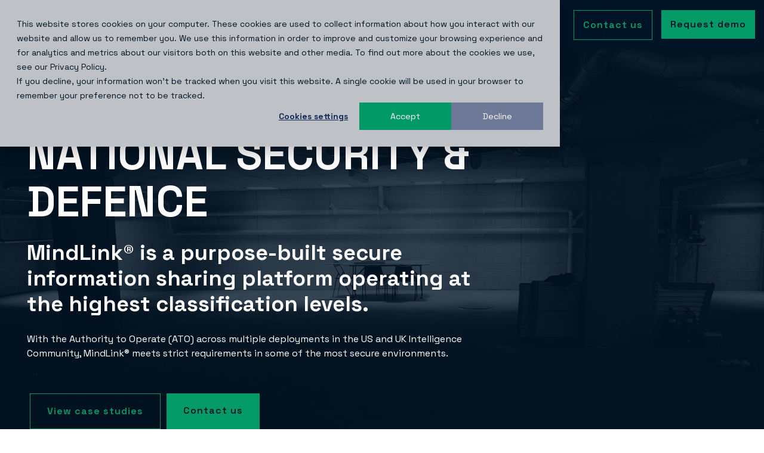

--- FILE ---
content_type: text/html; charset=UTF-8
request_url: https://www.mindlinksoft.com/national-security-and-defence
body_size: 23531
content:
<!doctype html><html lang="en"><head>
    <meta charset="utf-8">
    <title>National Security &amp; Defence</title>
    <link rel="shortcut icon" href="https://www.mindlinksoft.com/hubfs/favicon-32x32%5B1%5D.png">
    <meta name="description" content="MindLink is a purpose-built secure information sharing platform operating at the highest classification levels for National Security &amp; Defence.">
    
    
    
    
    
<meta name="viewport" content="width=device-width, initial-scale=1">

    <script src="/hs/hsstatic/jquery-libs/static-1.1/jquery/jquery-1.7.1.js"></script>
<script>hsjQuery = window['jQuery'];</script>
    <meta property="og:description" content="MindLink is a purpose-built secure information sharing platform operating at the highest classification levels for National Security &amp; Defence.">
    <meta property="og:title" content="National Security &amp; Defence">
    <meta name="twitter:description" content="MindLink is a purpose-built secure information sharing platform operating at the highest classification levels for National Security &amp; Defence.">
    <meta name="twitter:title" content="National Security &amp; Defence">

    

    
    <style>
a.cta_button{-moz-box-sizing:content-box !important;-webkit-box-sizing:content-box !important;box-sizing:content-box !important;vertical-align:middle}.hs-breadcrumb-menu{list-style-type:none;margin:0px 0px 0px 0px;padding:0px 0px 0px 0px}.hs-breadcrumb-menu-item{float:left;padding:10px 0px 10px 10px}.hs-breadcrumb-menu-divider:before{content:'›';padding-left:10px}.hs-featured-image-link{border:0}.hs-featured-image{float:right;margin:0 0 20px 20px;max-width:50%}@media (max-width: 568px){.hs-featured-image{float:none;margin:0;width:100%;max-width:100%}}.hs-screen-reader-text{clip:rect(1px, 1px, 1px, 1px);height:1px;overflow:hidden;position:absolute !important;width:1px}
</style>

<link rel="stylesheet" href="https://www.mindlinksoft.com/hubfs/hub_generated/template_assets/1/180485696693/1764866332027/template_main-head.min.css">
<link class="hs-async-css" rel="preload" href="https://www.mindlinksoft.com/hubfs/hub_generated/template_assets/1/180485145641/1764866333681/template_main-foot.min.css" as="style" onload="this.onload=null;this.rel='stylesheet'">
<noscript><link rel="stylesheet" href="https://www.mindlinksoft.com/hubfs/hub_generated/template_assets/1/180485145641/1764866333681/template_main-foot.min.css"></noscript>
<link rel="stylesheet" href="https://www.mindlinksoft.com/hubfs/hub_generated/template_assets/1/180583470519/1764866332107/template_child.min.css">

<style>
  
 .hhs-top-bar .hs-menu-wrapper.hs-menu-flow-horizontal>ul li a {
	max-width: none !important;
	vertical-align: bottom;
  padding: 5px 0;
  position: relative;
}

.hhs-top-bar .mega-menu .hs-menu-wrapper > ul > li > ul:before {
	content: '';  
}

.hhs-top-bar .hs-menu-wrapper.hs-menu-flow-horizontal>ul li.hs-item-has-children>a {
  display:flex;
  align-items:center;
}

.hs-menu-wrapper.hs-menu-flow-horizontal>ul li.hs-item-has-children>a svg {
  margin-left:4px !important;
  width: 10px;
}

.hhs-top-bar .hs-menu-wrapper.hs-menu-flow-horizontal>ul li.hs-menu-depth-1 {
 position: relative; 
}

.hhs-top-bar .hs-menu-wrapper.hs-menu-flow-horizontal>ul li.hs-menu-depth-1:hover:after {
 width: 100%;
}

.hhs-top-bar .hs-menu-wrapper.hs-menu-flow-horizontal>ul li.hs-menu-depth-1.active:after,
.hhs-top-bar .hs-menu-wrapper.hs-menu-flow-horizontal>ul li.hs-menu-depth-1.active-branch:after,
.hhs-top-bar .hs-menu-wrapper.hs-menu-flow-horizontal>ul li.hs-menu-depth-1:after {
    content: '';
    position: absolute;
    left: 0px;
    bottom: 4px;
    width: 0;
    height: 2px;
    transition: width 220ms ease-in;
}
.hhs-top-bar .hs-menu-wrapper.hs-menu-flow-horizontal>ul li.hs-menu-depth-1.active:after,
.hhs-top-bar .hs-menu-wrapper.hs-menu-flow-horizontal>ul li.hs-menu-depth-1.active-branch:after{
 width: 100%;
}

.hhs-top-bar .hs-menu-wrapper.hs-menu-flow-horizontal .mega-menu ul li.hs-menu-depth-1:after {
 height: 0; 
}



.hhs-menu-toggle {
	padding-left: 1em;
  padding-top: 5px;
	display: flex;
	z-index: 1001;
}

.hhs-side-menu .hhs-menu-toggle {
  text-align: right;
  float: right;
  margin-right: 15px;
}

.hhs-side-menu.is-open .hhs-menu-toggle {
  display: block;
}

.hhs-side-menu .hhs-menu-toggle button {
  position: relative;
}

.hamburger-icon {
	width: 1.6em;
	height: 1em;
	position: relative;
	display: block;
	margin: auto;
}
.hamburger-icon .line {
	display: block;
	background: #666;
	width: 1.6em;
	height: 3px;
	position: absolute;
	left: 0;
	border-radius: 0.025em;
	transition: all 0.4s;
	border-radius: 1em;
}
.hamburger-icon .line.line-1 {
	top: 0;
}
.hamburger-icon .line.line-2 {
	top: 50%;
}
.hamburger-icon .line.line-3 {
	top: 100%;
}


.hamburger-icon.active .line-1 {
	transform: translateY(0.75em) translateX(0) rotate(45deg);
}
.hamburger-icon.active .line-2 {
	opacity: 0;
}
.hamburger-icon.active .line-3 {
	transform: translateY(-0.25em) translateX(0) rotate(-45deg);
}

.hhs-side-menu__mobile-controls {
	padding-right: 1em;
  margin-bottom: 0em;
  float: left;
}

.hhs-nav-grid {
	display: flex;
	align-items: center;
}

.hhs-nav-grid__extras {
	display: flex;
}



.hs-search-field {
	position: relative;
	width: 1px;
}

.hs-search-field__bar {
	left: 0;
	max-width: 0;
	overflow: hidden;
	transition: all 0.125s ease-in-out;
  height: 100%;
}

.hs-search-field__bar form {
 height: 100%; 
}

.hs-search-field.is-open .hs-search-field__bar {
	width: 40vw;
	max-width: 40vw;
	left: -40vw;
  position: absolute;
}

.hhs-top-bar .hs-search-field__bar .hs-search-field__input {
	border: 0;
	border: 1px solid #ccc;
	position: relative;
	z-index: 1000;
  -webkit-border-radius: 3px 3px 3px 3px;
  border-radius: 3px 3px 3px 3px;
  padding: 5px 8px !important;
  height: 100%;
}

.top-bar-search {
	border: 0;
	background: none;
	padding: 4px;
	display: inline-block;
	margin-top: 0px;
	cursor: pointer;
  margin-right: 5px;
  display: flex;
  align-items: center;
}

  .top-bar-search svg {
   height: 18px;
    width: 18px;
  }
  
.hhs-side-menu .top-bar-search {
  position: absolute;
  top: 2px;
  right: 52px;
}

.hhs-side-menu__controls .hhs-lang-switch .globe_class:before,
.hhs-side-menu .fas {
 font-size: 20px; 
}

.hhs-menu-button {
	border: 0;
	background: none;
	display: inline-block;
	cursor: pointer;
}

@media (max-width: 575px) {
  .hhs-menu-button {
    vertical-align: super;
  }
}

.sc-site-header__menu .hs-menu-children-wrapper {
	padding: 0.33em 0 !important;
}

.sc-site-header__menu .hs-menu-item.hs-menu-depth-2 {
	width: 100%;
}

.hhs-top-bar .hs-menu-wrapper.hs-menu-flow-horizontal>ul li.hs-item-has-children ul.hs-menu-children-wrapper li a {
 padding: 10px 0px; 
}

.hhs-lang-switch .lang_list_class li a {
 padding: 10px; 
}


.hs-menu-wrapper.hs-menu-flow-horizontal>ul li.hs-item-has-children ul.hs-menu-children-wrapper {
 visibility: hidden;
  opacity: 0;
}



.hhs-side-menu .hhs-lang-switch .globe_class:before {
	color: #000; 
}

.hhs-side-menu {
	position: fixed;
	max-height: 100vh; 
	top: 0;
	bottom: 0;
	background-color: #fff;
	padding-top: 1em;
	z-index: 100001;
	overflow-y: auto;
	right: -100%;
	transition: all 0.5s ease-in-out;
}

.page-editor .hhs-side-menu {
	height: 0px; 
}

.hhs-side-menu.is-open {
	right: 0;
}

.body-wrapper.nav-is-open  {
	overflow-y: hidden;
}

.body-wrapper::after {
	content: '';
	position: absolute;
	top: 0;
	right: 0;
	bottom: 0;
	left: 100%;
	opacity: 0;
	pointer-events: none;
	z-index: 1000;
	transition: all 0.33s ease-in-out;
}

.body-wrapper.nav-is-open::after {
	left: 0;
	opacity: 1;
}

.hhs-side-menu__ctas {
	padding: 1.88em 2em 0em;
}

.hhs-side-menu__form {
	padding: 0em 2em 0em;
}
.hhs-side-menu__text {
	padding: 0em 2em 0em;
}

.hhs-side-menu__text.text-above {
 padding-top: 2em; 
}

.hhs-side-menu__ctas .hhs-header-cta {
	float: left;
	margin: 0 1em 0 0;
}
.hhs-side-menu__ctas .hhs-header-cta a {
 margin-bottom: 15px; 
}

.hs-menu-flow-vertical .hhs-nav-links {
	display: block;
}

.hs-menu-wrapper.hs-menu-flow-vertical>ul li a {
	padding: 0.2em 0 !important;
	max-width: 100%;
	width: 100%;
  overflow: visible;
}

.hhs-side-menu__mobile {
	padding: 1em 2.25em 0 2em;
}

.hhs-side-menu__mobile .sc-site-header__menu {
	padding-bottom: 1em;
	border-bottom: 1px solid rgba(125,125,125, 0.42);
}

.hhs-nav-links {
	margin: 0 !important;
  vertical-align: bottom;
}

.hs-menu-wrapper.hs-menu-flow-vertical>ul li.hs-item-has-children ul.hs-menu-children-wrapper {
	font-size: 0.88em;
	display: block;
	visibility: visible;
	opacity: 1;
	position: static;
	background: none;
	padding-left: 1.33em !important;
	padding-top: 0 !important;
}

.hhs-side-menu .hs-menu-flow-vertical>ul li.hs-item-has-children ul.hs-menu-children-wrapper {
	max-height: 0;
	overflow: hidden;
  opacity: 0;
	-webkit-transition: all 500ms ease-in-out;
	-moz-transition: all 500ms ease-in-out;
	-ms-transition: all 500ms ease-in-out;
	-o-transition: all 500ms ease-in-out;
	transition: all 500ms ease-in-out;
  background-color: transparent !important;
}

.hhs-side-menu .hs-menu-flow-vertical>ul li.hs-item-has-children ul.hs-menu-children-wrapper.is-open {
	max-height: 100%;
  opacity: 1;
	-webkit-transition: all 500ms ease-in-out;
	-moz-transition: all 500ms ease-in-out;
	-ms-transition: all 500ms ease-in-out;
	-o-transition: all 500ms ease-in-out;
	transition: all 500ms ease-in-out;
}

.fa-caret-right::after {
	content: '\f0da';
}

.hhs-sidebar-nav-toggle {
  display: inline-block;
	border: 0;
	background: none;
	font-size: 1rem;
	padding: 0.25rem 0.66rem 0.25rem;
	line-height: 1;
  width: 48px;
  height: 48px;
  position: absolute;
  right: 0;
  top: -10px;
	-webkit-transition: all 300ms ease-in-out;
	-moz-transition: all 300ms ease-in-out;
	-ms-transition: all 300ms ease-in-out;
	-o-transition: all 300ms ease-in-out;
	transition: all 300ms ease-in-out;
}

.hhs-sidebar-nav-toggle.is-open > * {
	transform: rotate(45deg);
	-webkit-transition: all 300ms ease-in-out;
	-moz-transition: all 300ms ease-in-out;
	-ms-transition: all 300ms ease-in-out;
	-o-transition: all 300ms ease-in-out;
	transition: all 300ms ease-in-out;
}

.hhs-side-menu__extras {
	padding: 0.66em 2em;
}
.hhs-side-menu__extras .hs-menu-item {
	width: 100%;
}

.hhs-side-menu__extras .hs-menu-wrapper.hs-menu-flow-horizontal>ul li a {
	width: 100%;
	padding: 0.25em 0;
  overflow: visible;
}

.hhs-top-bar .hs-menu-wrapper.hs-menu-flow-horizontal>ul li.hs-item-has-children ul.hs-menu-children-wrapper {
  max-width: 250px;
  width: max-content;
  line-height: 1;
  -webkit-box-shadow: 0 0 4px 4px rgba(0,0,0,0.05);
  box-shadow: 0 0 4px 4px rgba(0,0,0,0.05);
}

.hs-menu-wrapper.hs-menu-flow-horizontal .mega-menu ul li.hs-item-has-children ul.hs-menu-children-wrapper {
  -webkit-box-shadow: 0 0 0px 0px rgba(0,0,0,0.0);
  box-shadow: 0 0 0px 0px rgba(0,0,0,0.0);
}

.hhs-top-bar .hs-menu-wrapper.hs-menu-flow-horizontal>ul li.hs-item-has-children ul.hs-menu-children-wrapper li a {
  line-height: 1;
  width: auto !important;
  padding: 10px 20px 10px 10px;
}

.hhs-side-menu__extras .hs-menu-wrapper.hs-menu-flow-horizontal>ul li.hs-item-has-children ul.hs-menu-children-wrapper {
  visibility: visible;
  opacity: 1;
  position: static;
}
.hhs-side-menu__extras .hs-menu-wrapper.hs-menu-flow-horizontal>ul li.hs-item-has-children ul.hs-menu-children-wrapper a {
 text-indent: 10px; 
}
.hhs-side-menu__extras .hs-menu-wrapper.hs-menu-flow-horizontal>ul li.hs-item-has-children ul.hs-menu-children-wrapper li li a {
 text-indent: 20px; 
}

.hhs-side-menu .hs-menu-wrapper.hs-menu-flow-horizontal>ul li.hs-item-has-children>a:after {
  content: '' !important;
}

@media (min-width: 510px) {
	.hhs-side-menu__mobile-controls {
		display: none;
	}
}


@media (max-width: 509px) {
	.hhs-nav-grid__extras .top-bar-search,
	.hhs-nav-grid__extras .hhs-lang-switch {
		display: none;
	}
}

.hhs-side-menu .sc-site-header__menu.hs-menu-flow-vertical {
	overflow: initial;
	height: auto;
}

.hhs-side-menu span {
	display: inline;
}

.hhs-side-menu__controls {
	position: relative; 
  width: 100%;
  z-index: 100000;
  margin: 0em 0 0 auto;
}


.hhs-side-menu__controls .hs-search-field .hs-search-field__bar {
 width: 0px;
  display: none;
}

.hhs-side-menu__controls .hs-search-field.is-open .hs-search-field__bar {
	width: 14.5em;
	max-width: 14.5em;
  top: -3px;
	left: 2em;
  display: block;
  position: absolute;
  height: 100px;
}

.hhs-side-menu__controls .hs-search-field {
	z-index: 1000; 
}

.hhs-side-menu__controls .hs-search-field input {
	padding: 8px;
  font-size: 16px;
  border: 1px solid #dddddd;
  -webkit-border-radius: 3px;
  border-radius: 3px;
  outline: none;
  box-shadow: none;
}

.hhs-side-menu .hs-menu-wrapper.hs-menu-flow-vertical li a {
  white-space: inherit;
}

.hhs-side-menu__footer {
	padding: 2em;
	text-align: right;
}

.hhs-side-menu__footer i {
	font-size: 18px;
	padding: 5px;
}
.hhs-side-menu__footer i span {
	display: none;
}


.hhs-side-menu__footer svg {
	width: 28px;
  height: 28px;
	padding: 5px;
}


.hhs-side-menu {
	display: flex;
	flex-direction: column;
}



.hhs-top-bar div.hs_cos_wrapper_type_cta {
	display: inline; 
}



.mega-menu {
	left: 0; 
	position: fixed;
	width: 100%;
	padding:15px;
	z-index: 10000;
	box-shadow: 0 4px 5px 0 rgba(0,0,0,0.1);
}

.mega-menu {
	opacity: 0; 
	pointer-events: none; 
	transition: opacity .2s ease-in-out,
				max-height .8s ease-in-out,
				padding .2s ease-in-out;
  transition-delay: 300ms;
	max-height: 0;
	padding: 0;
  cursor: default;
}
.mega-menu.active {
	opacity: 1;
	visibility: visible; 
	pointer-events: inherit;
	max-height: 10000px;
	padding: 50px 0; 
}

.mega-menu::before {
	content: '';
	width: 100%;
	display: block;
	background: transparent;
	position: absolute;
}

.mega-menu.mega-scrolled {
	top: 55px; 
}


.side-bar-nav {
	height:680px;
	overflow-y: scroll;
}

.side-bar-nav .hs-menu-wrapper.hs-menu-flow-vertical.flyouts>ul li.hs-item-has-children ul.hs-menu-children-wrapper,
.mega-menu .hs-menu-wrapper.hs-menu-flow-vertical.flyouts>ul li.hs-item-has-children ul.hs-menu-children-wrapper {
	left: auto;
	top: auto;
	visibility: visible;
	opacity: 1;
	position: static; 
}

.mega-menu .hs-menu-wrapper.hs-menu-flow-vertical > ul {
	margin-bottom: 0px; 
}

.mega-menu .hs-menu-wrapper.hs-menu-flow-vertical>ul li a,
.mega-menu .widget-type-post_listing ul li a{
	padding: 2px 0px !important;
	width: auto !important;
	white-space: normal;
	text-indent: inherit;
}

.mega-menu .key-menu .hs-menu-wrapper.hs-menu-flow-vertical>ul li:first-child a {
	padding: 0px 0px !important;
	width: auto !important;
}


.mega-menu .hs-menu-wrapper.hs-menu-flow-vertical > ul li.hs-menu-depth-2 > a {
	font-size: .9em;
	padding-left: 5px;
}

.hhs-top-bar .mega-menu .hs-menu-wrapper.hs-menu-flow-horizontal>ul li{
 margin-top: 5px;
 margin-bottom: 5px;
}

.custom-menu-primary .mega-menu .hs-menu-wrapper>ul,
.custom-menu-primary .mega-menu .hs-menu-wrapper>ul ul,
.custom-menu-primary .mega-menu .widget-type-post_listing ul,
.custom-menu-primary .mega-menu .widget-type-post_listing ul ul{
	-webkit-box-shadow: none;
	box-shadow: none;
	background: transparent !important;
}

.custom-menu-primary .hs-menu-wrapper > ul ul,
.custom-menu-primary .mega-menu .key-menu .hs-menu-wrapper>ul,
.custom-menu-primary .mega-menu .key-menu .hs-menu-wrapper>ul ul {
	padding: 0px; 
}

.custom-menu-primary .mega-menu .hs-menu-wrapper>ul ul {
	min-width: 170px !important;
}

.custom-menu-primary .hs-menu-wrapper .mega-menu > ul > li,
.custom-menu-primary .mega-menu .hs-menu-wrapper>ul>li,
.hhs-header-menu .hs-menu-wrapper.hs-menu-flow-horizontal .mega-menu .hs-menu-flow-vertical ul li a,
.hhs-header-menu .hs-menu-wrapper.hs-menu-flow-horizontal .mega-menu .widget-type-post_listing ul li a{
	text-transform: none !important;
	font-weight: normal !important;
	display: block;
	clear: both;
}

.hhs-top-bar .mega-nav-con .hs-menu-wrapper.hs-menu-flow-horizontal>ul li a {
	padding-bottom: 5px;
}

.hhs-header-menu .hs-menu-wrapper.hs-menu-flow-horizontal .mega-menu .key-menu.hs-menu-flow-vertical ul li:first-child a {
	line-height: 1em; 
}

.custom-menu-primary .mega-menu .hs-menu-wrapper > ul > li, 
.custom-menu-primary .hs-menu-wrapper .mega-menu > ul > li {
	margin-left: 0px !important;
}

.custom-menu-primary .mega-menu .hs-menu-wrapper>ul ul {
	padding: 0px 0  10px 10px !important; 
}

.hhs-header-menu .hs-menu-wrapper.hs-menu-flow-horizontal .mega-menu>ul li a {
	font-weight: normal !important; 
}

.custom-menu-primary .hs-menu-wrapper .mega-menu ul>li>ul:before,
.hs-menu-wrapper.hs-menu-flow-horizontal .mega-menu ul li.hs-item-has-children>a:after {
	display: none !important; 
}

.custom-menu-primary .mega-menu .hs-menu-wrapper > ul li a:hover {
	background-color: transparent !important; 
}

.custom-menu-primary .mega-menu .hs-menu-wrapper > ul {
	float: none !important; 
}

.hs-menu-wrapper.hs-menu-flow-horizontal .mega-menu ul li.hs-item-has-children ul.hs-menu-children-wrapper {
	display: block;
	opacity: 1;
	visibility: visible;
	position: static;
}


.mega-text-con {
	white-space: normal; 
}
.mega-text-con ul {
	padding-left: 20px !important; 
}
.mega-text-con li {
	list-style-type: disc; 
	width: 100%;
}

.custom-menu-primary .hs-menu-wrapper > ul .mega-menu ul {
	background: transparent !important; 
	box-shadow: none !important;
	-webkit-box-shadow: none !important;
}


@media (max-width: 922px){
	.mega-menu.active {
		display: none !important;
		opacity: 0;
	}
	.hhs-header-menu .hs-menu-wrapper.hs-menu-flow-horizontal>ul li a span {
		padding: 0px !important; 
	}
	.header-container-wrapper .container-fluid .mega-menu {display: none !important;}
	.header-container-wrapper .container-fluid .row-fluid .mega-menu,
	.custom-menu-primary .mega-menu {
		display: none;
		opacity: 0;
		visibility: hidden;
	}
}

.mega-nav-con .hs-menu-item {
	width: 100%;
}

.mega-nav-con .hs-menu-wrapper.hs-menu-flow-horizontal>ul li.hs-item-has-children ul.hs-menu-children-wrapper {
	display: block;
	width: 100%;
	visibility: visible;
	opacity: 1;
	position: static;
	background: none;
	padding-left: 0.33em !important;
}

.mega-nav-con .hs-menu-wrapper.hs-menu-flow-horizontal>ul li a {
	padding: 0.33em 0;
}

[class^=mega-drop].loaded::before {
 display: block;
   width: 20px;
  height: 20px;
  position: absolute;
  right: -20px;
  top: 0;
}

.hs-menu-wrapper.hs-menu-flow-horizontal>ul li.hs-item-has-children>a .mega-menu svg {
 width: auto !important; 
}



.hhs-nav {
	padding-right: 0 !important;
	padding-left: 0 !important;
}


.hhs-alt-nav .hhs-header-logo .logo-sticky,
.hhs-header-logo .logo-standard {
	display: block;
}

.hhs-alt-nav .hhs-header-logo .logo-standard,
.hhs-header-logo .logo-sticky {
	display: none;
}
.sticky-menu .hhs-header-logo .logo-standard {
	display: none;
}
.sticky-menu .hhs-header-logo .logo-sticky {
	display: block;
}

.hhs-header-logo,
.hhs-nav-opt-items {
	display: table-cell;
	vertical-align: middle;
}

.hhs-header-logo {
	position: relative;
	z-index: 10;
}

.hhs-header-menu {
	float: right !important;
}



 
 .hhs-lang-switch {
   float: right;
 }

.hhs-lang-switch span {
  display: flex;
  height: 100%;
}
 
 .hhs-lang-switch .lang_switcher_class {
   padding: 7px 10px;
   display: flex;
   align-items:center;
 }
 
 .hhs-lang-switch .globe_class {
   background-image: none !important;
   -webkit-font-smoothing: antialiased;
   display: inline-block;
   font-style: normal;
   font-variant: normal;
   text-rendering: auto;
   line-height: 1;
   font-weight: 900;
 }


.hhs-side-menu__controls .hhs-lang-switch {
	position: absolute;
	top: 5px;
	right: 100px;
}

.hhs-side-menu__controls .hhs-lang-switch .lang_switcher_class {
	padding: 0px;
	margin-top: 0;
}

 
 .hhs-lang-switch .lang_list_class {
   text-align: left;
   border: none;
   top: 35px;
   left: -10px;
   padding-top: 0px !important;
   -webkit-box-shadow: 0 0 5px 0px rgba(0,0,0,0.1);
   box-shadow: 0 0 5px 0px rgba(0,0,0,0.1);
   min-width: 100px;
   width: max-content;
 }

.hhs-side-menu .hhs-lang-switch .lang_list_class {
   top: 30px;
  z-index: 1000;
}
 
 .hhs-lang-switch .lang_list_class:before {
   border: none;
   width: 10px;
 }
 .hhs-lang-switch .lang_list_class:after {
   border: 5px solid transparent;
   left: 85px;
   top: -10px;
 }
 .hhs-side-menu .hhs-lang-switch .lang_list_class:after {
   left: 76px;
 }



 .hhs-lang-switch .lang_list_class li:first-child,
 .hhs-lang-switch .lang_list_class li{
   border: none !important; 
 }
 .hhs-lang-switch .lang_list_class li:first-child {
   padding-top: 10px; 
 }
 
 .hhs-lang-switch .lang_list_class li:last-child {
   padding-bottom: 10px; 
 }
 
 .hhs-lang-switch .lang_list_class li {
   padding: 0px; 
   margin-bottom: 0px;
 }
 

.hhs-lang-switch .lang_list_class li a {
  display: block;
}

.hhs-lang-switch,
.hhs-header-search,
.hhs-header-cta {
	float: right;
	margin-left: 15px;
	z-index: 1000;
	position: relative;
  display: flex;
}
  
.hhs-head-cta-1 {
  margin-right: 15px;
}

.hhs-lang-switch a,
.hhs-header-search a{
	padding: 10px 5px;
	display: block;
}

.hhs-header-search a i {
	vertical-align: bottom;
}

.hhs-lang-switch .globe_class svg {
	vertical-align: middle;
}


.hhs-header-mod .hs-menu-wrapper.hs-menu-flow-horizontal > ul li.hs-item-has-children ul.hs-menu-children-wrapper li {
	width: 100%;
	display: block;
	clear: both;
}

.hhs-header-hat {
	position: relative;
	z-index: 1000;
}


.hhs-header-hat .col-12 {
	padding-left: 0px;
	padding-right: 0px;
}

.hhs-header-hat .col-12 * {
 margin-bottom: 0px; 
}

.hhs-hat-menu .hs-menu-wrapper.hs-menu-flow-horizontal>ul {
	float: right;
}
.hhs-header-menu .hs-menu-wrapper.hs-menu-flow-horizontal>ul li a span {
	padding: 10px 0;
}



.hhs-header-menu .hs-menu-wrapper.hs-menu-flow-horizontal>ul li .mega-menu a {
	color: #555555 !important;
	padding: 5px;
	text-transform: none;
}

.hhs-top-bar .hs-menu-wrapper.hs-menu-flow-horizontal>ul li .mega-menu a {
  white-space: normal !important;
}

.hs-menu-wrapper.hs-menu-flow-horizontal .mega-menu ul li.hs-item-has-children ul.hs-menu-children-wrapper {
	display: block;
	opacity: 1;
	visibility: visible;
	position: static;
}

.mega-text-con {
	white-space: normal; 
}
.mega-text-con ul {
	padding-left: 20px !important; 
}
.mega-text-con li {
	list-style-type: disc; 
	width: 100%;
}

.custom-menu-primary .hs-menu-wrapper > ul .mega-menu ul {
	background: transparent !important; 
	box-shadow: none !important;
	-webkit-box-shadow: none !important;
}



.hhs-hat-menu .hs-menu-wrapper.hs-menu-flow-horizontal>ul {
	margin-right: 0px;
}

.hhs-hat-menu .hs-menu-wrapper.hs-menu-flow-horizontal>ul li a {
	max-width: none;
	overflow: visible;
}




.custom-menu-primary .hs-menu-wrapper {
	overflow: visible !important;
}

.custom-menu-primary .hs-menu-wrapper > ul{
	float: right;
}

.custom-menu-primary .hs-menu-wrapper > ul > li{
	font-weight: normal;
	margin-left: 0px !important;
	margin-bottom: 0px;
}

.custom-menu-primary .hs-menu-wrapper > ul > li > a{
	padding: 10px 15px;
	position: relative;
	display: block;
}

.custom-menu-primary a:hover {
	color: #000000;
}


.hs-menu-children-wrapper .hs-menu-item.active,
.custom-menu-primary .hs-menu-wrapper .hs-menu-children-wrapper li.active a:hover,
.sticky-menu .hs-menu-item.active,
.sticky-menu .custom-menu-primary .hs-menu-wrapper > ul li.active a:hover{
	background-color: transparent !important;
	cursor: default !important;
}
.sticky-menu {
	visibility: hidden;
	-webkit-transform: translateY(-100%);
	-ms-transform: translateY(-100%);
	-o-transform: translateY(-100%);
	transform: translateY(-100%);
	-webkit-transition: all .3s ease;
	-o-transition: all .3s ease;
	transition: all .3s ease;
	opacity: 0;
	-webkit-box-shadow: 0 2px 3px 1px rgba(0,0,0,.1);
	box-shadow: 0 2px 3px 1px rgba(0,0,0,.1);
}

.sticky-menu.active {
	z-index: 999;
	position: fixed;
	top: 0;
	left: 0;
	right: 0;
	visibility: visible;
	-webkit-transform: translateY(0);
	-ms-transform: translateY(0);
	-o-transform: translateY(0);
	transform: translateY(0);
	transition: all .3s ease;
	opacity: 1;
}

.sticky-menu .widget-type-logo img {
	height: 35px !important;
	width: auto !important;
	margin: 10px 0;
}

.hhs-header.sticky-menu.active {
	padding: 5px 0px !important;
}

.custom-menu-primary.js-enabled .hamburger {
	display: none;
}

@media (max-width: 922px){
	.sticky-menu.active {
		position: static !important;
	}
	.sticky-menu .widget-type-cta {
		display: none;
	}
	.sticky-menu .widget-type-logo img {
		margin: 0;
	}
	.sticky-menu .page-center {
		padding: 0 10px !important;
	}
	.hhs-nav {
		position: relative;
	}
	.hhs-nav-opt-items {
		padding-right: 40px;
	}
	.custom-menu-primary.js-enabled {
		float: none;
		position: absolute;
		top: 0px;
		left: 0px;
	}
	.custom-menu-primary .hs-menu-wrapper,
	.custom-menu-primary.js-enabled .hs-menu-wrapper,
	.custom-menu-primary.js-enabled .hs-menu-children-wrapper{
		display: none;
	}
	.custom-menu-primary.js-enabled .hamburger {
		display: inline-block;
	}
	.hhs-header-menu .hs-menu-wrapper.hs-menu-flow-horizontal>ul li a {
		padding: 0px 15px;
	}
	.hhs-header-logo {
		position: relative;
		z-index: 1000;
	}
	.custom-menu-primary.js-enabled .hs-menu-wrapper > ul > li{
		margin-left: 0px !important;
	}
	.hamburger {
		padding-top: 10px; 
	}
}

@media (max-width: 575px){
	nav {
		transition: height 0.5s ease-in-out;
	}
	.hhs-header-mod .hhs-nav {
		padding-top: 25px; 
	}
	.custom-menu-primary.js-enabled {
		top: 20px; 
	}
	.hhs-hat-menu {
		position: relative;
	}
	.hhs-hat-menu .hs-menu-wrapper.hs-menu-flow-horizontal>ul li a {
		text-align: center !important;
		padding: 0 !important;
	}
	.hhs-hat-menu .hs-menu-wrapper.hs-menu-flow-horizontal ul li li a {
		padding: 2px 10px !important;
	}
	.hhs-hat-menu .hhs-header-search a {
		padding: 5px 0px 5px 10px;
	}

	.hhs-hat-menu .hs-menu-wrapper.hs-menu-flow-horizontal>ul,
	.hhs-hat-menu > ul {
		width: 100% !important;
		margin: 0px auto !important;
		float: none !important;
    text-align: center;
	}
  
  .hhs-hat-menu .hs-menu-wrapper.hs-menu-flow-horizontal>ul li.hs-menu-depth-1 {
   display: inline-block;
    text-align: center;
    padding: 0 5px;
  }
  .hhs-hat-menu .hs-menu-children-wrapper:before {
   text-align: left; 
  }
}


  
  
  
  .hhs-top-bar {
    background-color: rgba(0, 21, 38, 1);
    padding: 10px 0;
    
      position: absolute;
      left: 0;
      right: 0;
      z-index: 999;
    
  }
  .hhs-top-bar.sticky-menu.active {
    padding: 10px 0; 
  }
  
  @media (min-width: 992px) {
    
  }
  
  
  
  .hhs-top-bar.hhs-alt-nav .logo-sticky,
  .logo-standard  {
    max-width: 200px;
    float: left;
  }
  
  .hhs-top-bar.hhs-alt-nav.sticky-menu.active .logo-sticky,
  .logo-sticky  {
    max-width: 200px;
    float: left;
  }
  
  .hhs-header-logo {
    padding-top:  0px;
  }
  
  
  .hhs-nav-grid__menu {
    
      margin-right: auto;
      margin-left: 25px;
    
  }
  
  .hhs-top-bar .hs-menu-wrapper.hs-menu-flow-horizontal>ul li a,
  .hs-menu-wrapper.hs-menu-flow-horizontal ul.hhs-nav-links .hs-menu-item a {
    color: rgba(255, 255, 255, 1.0);
  }
  
  
  .hhs-top-bar .hs-menu-wrapper.hs-menu-flow-horizontal>ul li {
    margin: 15px 10px;
  }
  
  .hhs-top-bar .hs-menu-wrapper.hs-menu-flow-horizontal>ul li a:hover,
  .hs-menu-wrapper.hs-menu-flow-horizontal ul.hhs-nav-links .hs-menu-item a:hover,
  .hhs-top-bar .hs-menu-wrapper.hs-menu-flow-horizontal>ul li a:hover{
    color: rgba(255, 255, 255, 1.0);
  } 
  
  .hhs-top-bar .hs-menu-wrapper.hs-menu-flow-horizontal>ul li a svg,
  .hhs-header-search a svg,
  .hhs-lang-switch svg,
  .top-bar-search svg{
    fill: rgba(255, 255, 255, 1);
  }
  .hhs-top-bar .hs-menu-wrapper.hs-menu-flow-horizontal>ul li a:hover svg {
   fill: rgba(255, 255, 255, 1.0); 
  }
  
  .hhs-top-bar .hs-menu-wrapper.hs-menu-flow-horizontal>ul li a svg {
    -webkit-transition: fill 400ms ease-in-out;
    -moz-transition: fill 400ms ease-in-out;
    -ms-transition: fill 400ms ease-in-out;
    -o-transition: fill 400ms ease-in-out;
    transition: fill 400ms ease-in-out;
  }
  .hhs-top-bar .hs-menu-wrapper.hs-menu-flow-horizontal>ul li li a svg {
    -moz-transform: rotate(-90deg);
    -webkit-transform: rotate(-90deg);
    -o-transform: rotate(-90deg);
    -ms-transform: rotate(-90deg);
    transform: rotate(-90deg);
    vertical-align: sub;
  }
  
  .hhs-top-bar .hs-menu-wrapper.hs-menu-flow-horizontal>ul li.hs-menu-depth-1.active:after,
  .hhs-top-bar .hs-menu-wrapper.hs-menu-flow-horizontal>ul li.hs-menu-depth-1:after {
    background-color: rgba(3, 154, 104, 1.0);
  }
  
  
  
  .hhs-lang-switch .globe_class svg{
    fill: rgba(255, 255, 255, 1);
  }
  
  .lang_list_class li {
     background: rgba(0, 21, 38, 1) !important;
  }
  
  .hhs-lang-switch .lang_list_class:after {
   border-bottom-color: rgba(0, 21, 38, 1) !important;
  }
  
  
 
  .hhs-hat-menu .hs-menu-children-wrapper,
  .sc-site-header__menu .hs-menu-children-wrapper {
    background-color: rgba(0, 21, 38, 1) !important;
  }
  
  .sc-site-header__menu .mega-menu .hs-menu-children-wrapper {
    background-color: transparent !important;
  }
  
  .hhs-hat-menu .hs-menu-children-wrapper:before,
  .hs-menu-wrapper.hs-menu-flow-horizontal>ul li.hs-item-has-children ul.hs-menu-children-wrapper:before {
     color: rgba(0, 21, 38, 1) !important;
  }
  
  .hhs-hat-menu .hs-menu-children-wrapper li a,
  .hhs-lang-switch .lang_list_class li a,
  .custom-menu-primary .hs-menu-wrapper > ul li a, 
  .hs-menu-wrapper.hs-menu-flow-horizontal > ul li.hs-item-has-children ul.hs-menu-children-wrapper li a,
  .hhs-lang-switch .lang_list_class li a {
    color: #fff;
    font-size: 16px !important;
  }
  
  .hhs-hat-menu .hs-menu-children-wrapper li a:hover,
  .hhs-lang-switch .lang_list_class li a:hover,
  .hs-menu-wrapper.hs-menu-flow-horizontal ul.hhs-nav-links .hs-menu-item.hs-menu-depth-2 a:hover,
  .hhs-top-bar .hs-menu-wrapper.hs-menu-flow-horizontal>ul li.hs-item-has-children ul.hs-menu-children-wrapper li a:hover{
   background-color: rgba(255, 255, 255, 0.10) !important;
  }
  
  .hhs-hat-menu .hs-menu-children-wrapper li a:hover,
  .hhs-lang-switch .lang_list_class li a:hover,
  .custom-menu-primary .hs-menu-wrapper > ul li.hs-item-has-children ul.hs-menu-children-wrapper li a:hover,
  .hs-menu-wrapper.hs-menu-flow-horizontal ul.hhs-nav-links .hs-menu-item.hs-menu-depth-2 a:hover,
  .hhs-top-bar .hs-menu-wrapper.hs-menu-flow-horizontal>ul li.hs-item-has-children ul.hs-menu-children-wrapper li a:hover{
   color: #fff !important;
  }
  
  .hhs-top-bar.hhs-alt-nav .hs-menu-wrapper.hs-menu-flow-horizontal>ul li.hs-menu-item.hs-menu-depth-2 a:hover svg {
    fill: #fff !important;
  }
  
  .custom-menu-primary .hs-menu-wrapper > ul li.hs-item-has-children ul.hs-menu-children-wrapper li.active a:hover {
    color: #fff !important;
  }
  
  .hhs-top-bar.hhs-alt-nav .hs-menu-wrapper.hs-menu-flow-horizontal ul.hhs-nav-links ul .hs-menu-item.sub-active a,
  .hhs-top-bar .hs-menu-wrapper.hs-menu-flow-horizontal ul.hhs-nav-links ul .hs-menu-item.sub-active a{
      background-color: rgba(3, 154, 104, 0.10) !important;
     color: #fff !important;
    }
    
  
  
  .hhs-top-bar.hhs-alt-nav.sticky-menu,
  .hhs-top-bar.sticky-menu,
  .hhs-top-bar.hhs-alt-nav{
    background-color: rgba(0, 21, 38, 0.90);
  }
  .sticky-menu.active {
    background-color: rgba(0, 21, 38, 0.90);
  }
  
  .hhs-top-bar.sticky-menu .hs-menu-wrapper.hs-menu-flow-horizontal>ul li a,
  .hhs-top-bar.hhs-alt-nav .hs-menu-wrapper.hs-menu-flow-horizontal>ul li a,
  .hhs-top-bar.hhs-alt-nav .hs-menu-wrapper.hs-menu-flow-horizontal ul.hhs-nav-links .hs-menu-item a,
  .sticky-menu .hs-menu-wrapper.hs-menu-flow-horizontal ul.hhs-nav-links li a,
  .sticky-menu .hhs-lang-switch .globe_class:before{
    color: rgba(255, 255, 255, 1.0);
  }
  
  .hhs-top-bar.hhs-alt-nav .hhs-lang-switch .globe_class svg {
     fill: rgba(255, 255, 255, 1.0);
  }
  
  .hhs-top-bar.sticky-menu .hs-menu-wrapper.hs-menu-flow-horizontal>ul li a svg,
  .sticky-menu .hhs-nav-grid__extras svg,
  .hhs-top-bar.hhs-alt-nav .hhs-header-search a svg {
    fill: rgba(255, 255, 255, 1.0);
  }
  
  .hhs-top-bar.hhs-alt-nav .hs-menu-wrapper.hs-menu-flow-horizontal ul.hhs-nav-links ul .hs-menu-item a {
    color: #fff;
  }
  
  .hhs-top-bar.sticky-menu .hs-menu-wrapper.hs-menu-flow-horizontal>ul li a:hover,
  .hhs-top-bar.hhs-alt-nav .hs-menu-wrapper.hs-menu-flow-horizontal>ul li a:hover,
  .hhs-top-bar.hhs-alt-nav .hhs-top-bar .hs-menu-wrapper.hs-menu-flow-horizontal .hs-menu-depth-1:first-child:hover,
  .hhs-top-bar.hhs-alt-nav .fas:hover,
  .sticky-menu .hhs-top-bar .hs-menu-wrapper.hs-menu-flow-horizontal .hs-menu-depth-1:first-child:hover,
  .sticky-menu .hs-menu-wrapper.hs-menu-flow-horizontal ul.hhs-nav-links li a:hover,
  .sticky-menu .hhs-header-search a i:hover{
    color: rgba(255, 255, 255, 1.0) !important;
  }
  .hhs-top-bar.sticky-menu .hs-menu-wrapper.hs-menu-flow-horizontal>ul li a:hover svg,
  .hhs-top-bar.hhs-alt-nav .hs-menu-wrapper.hs-menu-flow-horizontal>ul li a:hover svg {
   fill: rgba(255, 255, 255, 1.0) !important; 
  }
  
  
  
  .hhs-top-bar.hhs-alt-nav .hs-menu-wrapper.hs-menu-flow-horizontal>ul li a svg, 
  .hhs-top-bar.hhs-alt-nav .hhs-header-search a svg, 
  .hhs-top-bar.hhs-alt-nav .top-bar-search svg {
    fill: rgba(255, 255, 255, 1) !important;
  }
  
  
  .hhs-top-bar.hhs-alt-nav .hs-menu-wrapper.hs-menu-flow-horizontal>ul li.hs-menu-depth-1.active:after,
  .hhs-top-bar.hhs-alt-nav .hs-menu-wrapper.hs-menu-flow-horizontal>ul li.hs-menu-depth-1:after,
  .sticky-menu.hhs-top-bar .hs-menu-wrapper.hs-menu-flow-horizontal>ul li.hs-menu-depth-1.active:after,
  .sticky-menu.hhs-top-bar .hs-menu-wrapper.hs-menu-flow-horizontal>ul li.hs-menu-depth-1:after {
    background-color: rgba(3, 154, 104, 1.0);
  }
 
  
  
  .hhs-header-cta .cta-secondary,
  .hhs-header-cta .cta-tertiary,
  .hhs-header-cta .cta-primary,
  .hhs-header-cta .cta-four,
  .hhs-header-cta .cta-five{
    padding: 15px 15px !important;
    font-size: 16px !important;
    -webkit-box-shadow: none;
    box-shadow: none;
  }
  
   
   
  
  .hhs-side-menu {
   width:  400px;
  }
  
  .hhs-side-menu {
   background-color:  rgba(0, 21, 38, 1.0);
  }
  
  .body-wrapper::after {
    background-color:  rgba(0, 21, 38, 0.6);
  }
  
  
  
  .hamburger-icon .line {
    background: rgba(3, 154, 104, 1.0);
  }
  
  .hhs-top-bar.hhs-alt-nav .hamburger-icon .line,
  .sticky-menu .hamburger-icon .line {
    background: rgba(3, 154, 104, 1.0);
  }
  
  .hamburger-icon.active .line {
    background: rgba(255, 255, 255, 1.0);
  }
  .hhs-side-menu .top-bar-search svg,
  .hhs-side-menu .hhs-lang-switch .globe_class svg {
    fill: rgba(255, 255, 255, 1.0);
  }
  .hhs-side-menu .top-bar-search {
    padding: 4px;
  }
  .hhs-side-menu .top-bar-search svg {
   height: 20px;
    width: 20px;
  }
  
  
  
  
  .hhs-side-menu .hhs-lang-switch .globe_class:before,
  .hhs-side-menu .fas{
    color: rgba(255, 255, 255, 1.0);
  }
  
  .hhs-top-bar .fas {
    fill: #fff;
  }
  
  .hhs-side-menu__footer a svg,
  .hhs-side-menu__footer a:visited svg {
    fill: #039a68;
  }
  
  .hhs-side-menu__footer a:hover svg,
  .hhs-side-menu__footer a:focus svg {
    fill: #fff;
  }
  
  
  
  .hhs-side-menu .hhs-side-menu__mobile li a {
    font-size: 16px;
    font-weight: nomral;
    color: rgba(255, 255, 255, 1.0);
  }
  
  .hhs-side-menu .hhs-side-menu__mobile li a:hover {
    color: rgba(3, 154, 104, 1.0);
  }
  
  .hhs-sidebar-nav-toggle svg {
    fill: rgba(255, 255, 255, 1.0);
  }
  
  
  
  .hhs-side-menu__extras .hs-menu-item a,
  .hhs-side-menu__extras .hs-menu-wrapper.hs-menu-flow-horizontal>ul li.hs-item-has-children ul.hs-menu-children-wrapper a {
    font-size: 14px;
    font-weight: nomral;
    color: rgba(3, 154, 104, 1);
  }
  
  .hhs-side-menu__extras .hs-menu-item a:hover,
  .hhs-side-menu__extras .hs-menu-wrapper.hs-menu-flow-horizontal>ul li.hs-item-has-children ul.hs-menu-children-wrapper a:hover {
    color: rgba(255, 255, 255, 1);
  }
  
  
  
  
    .hhs-side-menu__extras {flex: 1;}
  
  
  @media (max-width: 575px) {
    .hhs-side-menu {
     width: 100%; 
    }
  }
  
   
   
  
  
  
  
  
  
  
  
    .hhs-menu-toggle {
      display: none;  
    }
    @media (max-width: 960px) {
      .hhs-menu-toggle {
        display: block;  
      }
    }
    @media (max-width: 920px) {
      .hhs-menu-toggle {
        display: block;  
      }
    }
  
  
    
  
  .hhs-side-menu__ctas .hhs-side-cta-1,
  .hhs-side-menu__ctas .hhs-side-cta-2{
    display: none;
  }
  @media (max-width: 960px) {
      .hhs-extras-ctas,
      .hhs-extras-ctas .hhs-head-cta-1 {
        display: none;
      }
      .hhs-side-menu__ctas .hhs-side-cta-1 {
        display: inline-block;
      }
    }
    @media (max-width: 920px) {
      .hhs-extras-ctas .hhs-head-cta-2 {
        display: none;
      }
      .hhs-side-menu__ctas .hhs-side-cta-2 {
        display: inline-block;
      }
    }
    
  
    @media (min-width: 850px) {
      .hhs-side-menu__mobile {
        display: none;
      }
    }

  @media (max-width: 850px) {
    .main-nav .sc-site-header__menu {
       display: none;
      }
    }
  
  
  
  
  
  
  
  
  
  
  
  
  
   
  @media (max-width: 922px) {
    .custom-menu-primary .hs-menu-wrapper > ul {
       margin-top: 10px !important;
    }
    .custom-menu-primary .hs-menu-wrapper > ul,
    .custom-menu-primary .hs-menu-wrapper > ul li.active a:hover{
      background-color:  rgba(0, 21, 38, 1) !important;
    }
    .hhs-top-bar .hs-menu-wrapper.hs-menu-flow-horizontal>ul li a:hover,
    .custom-menu-primary .hs-menu-wrapper > ul li.active a:hover {
      color:  #fff ;
    }
    .custom-menu-primary .hs-menu-wrapper > ul li{
      
        border-top: 1px solid rgba(255, 255, 255, .2) !important; 
      
    }
    .custom-menu-primary .hs-menu-wrapper > ul ul li{
      
        background-color: rgba(255, 255, 255, .15);
      
    }
    
      .sticky-menu.active {
        position: static !important;
      }
      .sticky-menu.active {
        display: none !important;
        height: 0px !important;
      }
    
  }
  
  
  @media (max-width: 575px) {
    .logo-standard, .logo-sticky {
      max-width: 160px !important;
    }
    
      .hhs-nav-opt-items .hhs-header-search {
        right: 3px;
      }
      .hhs-nav-opt-items .hhs-lang-switch
       {
        right: 33px;
      }
    
  }
  
  
</style>

<link rel="stylesheet" href="https://www.mindlinksoft.com/hubfs/hub_generated/template_assets/1/180485145657/1764866332164/template_global-footer.min.css">
<style>
  
  
  
  #hs_cos_wrapper_global_footer .hhs-footer-mod {
    padding-top: 100px;
    padding-bottom: 100px;
    
    
      background-color: rgba(0, 21, 38, 1.0);
    }
  


  
  .hhs-foot-base-nav .hs-menu-wrapper.hs-menu-flow-horizontal > ul li a,
  .hhs-foot-nav-col .hs-menu-wrapper.hs-menu-flow-horizontal>ul li.hs-item-has-children ul.hs-menu-children-wrapper li a,
  .hhs-foot-nav-col .hs-menu-wrapper.hs-menu-flow-horizontal > ul li a {
    color: #039a68 !important;
  }
  .hhs-foot-base-nav .hs-menu-wrapper.hs-menu-flow-horizontal > ul li a:hover,
  .hhs-foot-nav-col .hs-menu-wrapper.hs-menu-flow-horizontal>ul li.hs-item-has-children ul.hs-menu-children-wrapper li a:hover,
  .hhs-foot-nav-col .hs-menu-wrapper.hs-menu-flow-horizontal > ul li a:hover {
    color: #fff  !important;
  }
  .foot-nav-title,
  .hhs-foot-rss h5,
  .hhs-foot-nav-col h5 {
    margin-bottom: 12px;
    color: #FFFFFF;
  }

  .hhs-foot-rss .hs_cos_wrapper_type_inline_rich_text p,
  .hhs-foot-rss .hs_cos_wrapper_type_inline_rich_text l1,
  .hhs-foot-rss .hs_cos_wrapper_type_inline_rich_text span,
  .hhs-foot-rss label{
    color: #fff;
  }
  
  .hhs-foot-base-nav .hs-menu-wrapper.hs-menu-flow-horizontal > ul li a {
    font-size: 14px !important;
  }

  
  .hhs-footer-mod .hhs-post-content a h6  {
    color: #fff;
    font-size: 16px;
    line-height: 20px;
  }
  .hhs-footer-mod .hhs-post-summary p  {
    color: #fff;
    font-size: 14px;
    line-height: 18px;
  }
  .hhs-foot-rss .hs-rss-title:hover {
    color: #fff;
  }
   .hhs-footer-mod .hhs-post-feat-img {
    min-height: 120px;
  }
  .hhs-foot-rss .hs-rss-item.hs-with-featured-image .hs-rss-item-text  {
   margin-top: 120px;
  }
  .hhs-foot-break-line {
    border-color:  #415161;
  }
  .hhs-foot-copyright {
    color: #7B8B9D;
  }
  
  
  
  
    @media (max-width: 575px) {
     .hhs-foot-nav-col .hhs-col-content {
       display: none; 
       text-align: center;
     }
     .hhs-foot-nav-col .hhs-col-content.open-menu {
       display: block;
       text-align: center;
     } 
    }
  #hs_cos_wrapper_global_footer .hhs-social-con svg { fill:  #039a68;}
    #hs_cos_wrapper_global_footer .hhs-social-con svg:hover {fill:  #fff;}@media (max-width: 922px) {
    #hs_cos_wrapper_global_footer .hhs-footer-mod {
      padding-top: 50px;
      padding-bottom: 50px;
    }
  }

  
  #return-to-top {
   background: rgba(3, 154, 104, 0.7);
  }
  #return-to-top:hover {
   background: rgba(3, 154, 104, 0.9);
  }

  
  @media (max-width: 575px) {
    #hs_cos_wrapper_global_footer .hhs-footer-mod {
      padding-top: 25px;
      padding-bottom: 25px;
    }
    .hhs-foot-nav-col {
     border-color: #415161;
    }
  }
</style>

<style>

  





  
</style>

<link rel="stylesheet" href="https://www.mindlinksoft.com/hubfs/hub_generated/template_assets/1/180485696608/1764866327398/template_clean-foundation.min.css">
<link rel="stylesheet" href="https://www.mindlinksoft.com/hubfs/hub_generated/module_assets/1/180485696847/1742500941460/module_CLEAN_Pro_-_Magic_Module.min.css">

<style>
  #hs_cos_wrapper_module_17368665517535 .clean-base {
  background-image:url(https://www.mindlinksoft.com/hubfs/jonny-clow-BuMVDXZTGn0-unsplash.jpg);
  background-size:cover;
  background-position:center top;
}

#hs_cos_wrapper_module_17368665517535 .s-overlay {
  background-color:rgba(0,21,38,0.8);
  backdrop-filter:blur(0px);
  -webkit-backdrop-filter:blur(0px);
}

#hs_cos_wrapper_module_17368665517535 .clean-base .row {
  padding:0px;
  margin-top:150px;
  margin-bottom:150px;
}

@media only screen and (max-width:992px) {
  #hs_cos_wrapper_module_17368665517535 .clean-base .row {
    padding:0px;
    margin-top:75px;
    margin-bottom:75px;
  }
}

@media only screen and (max-width:575px) {
  #hs_cos_wrapper_module_17368665517535 .clean-base .row {
    padding:0px;
    margin-top:50px;
    margin-bottom:50px;
  }
}

#hs_cos_wrapper_module_17368665517535 .clean-base .c-1 {}

#hs_cos_wrapper_module_17368665517535 .clean-base .c-1 .c-col-inner {
  padding:30px;
  margin-top:0px;
  margin-bottom:0px;
  margin-bottom:0;
  margin-top:0;
  height:100%;
}

#hs_cos_wrapper_module_17368665517535 .clean-base .c-2 {}

#hs_cos_wrapper_module_17368665517535 .clean-base .c-2 .c-col-inner {
  padding:30px;
  margin-top:0px;
  margin-bottom:0px;
  margin-top:0;
  margin-bottom:0;
  height:100%;
}

@media only screen and (max-width:992px) {
  #hs_cos_wrapper_module_17368665517535 .clean-base .c-1 {}

  #hs_cos_wrapper_module_17368665517535 .clean-base .c-1 .c-col-inner {
    padding-top:30px;
    padding-right:30px;
    padding-bottom:0px;
    padding-left:30px;
    margin-top:0px;
    margin-bottom:0px;
    margin-top:0;
    margin-bottom:0;
  }

  #hs_cos_wrapper_module_17368665517535 .clean-base .c-2 {}

  #hs_cos_wrapper_module_17368665517535 .clean-base .c-2 .c-col-inner {
    padding-top:0px;
    padding-right:30px;
    padding-bottom:0px;
    padding-left:30px;
    margin-top:0px;
    margin-bottom:0px;
    margin-top:0;
    margin-bottom:0;
  }
}

@media only screen and (max-width:575px) {
  #hs_cos_wrapper_module_17368665517535 .clean-base .c-1 {}

  #hs_cos_wrapper_module_17368665517535 .clean-base .c-1 .c-col-inner {
    padding-top:20px;
    padding-right:15px;
    padding-bottom:0px;
    padding-left:15px;
    margin-top:0px;
    margin-bottom:0px;
    margin-top:0;
    margin-bottom:0;
  }

  #hs_cos_wrapper_module_17368665517535 .clean-base .c-2 {}

  #hs_cos_wrapper_module_17368665517535 .clean-base .c-2 .c-col-inner {
    padding-top:0px;
    padding-right:15px;
    padding-bottom:0px;
    padding-left:15px;
    margin-top:0px;
    margin-bottom:0px;
    margin-top:0;
    margin-bottom:0;
  }
}

#hs_cos_wrapper_module_17368665517535 .c-1 .c-in-1 { margin-bottom:25px; }

#hs_cos_wrapper_module_17368665517535 .c-1 .c-in-2 { margin-bottom:25px; }

#hs_cos_wrapper_module_17368665517535 .c-1 .c-in-3 { margin-bottom:50px; }

#hs_cos_wrapper_module_17368665517535 .c-1 .c-in-4 {}

</style>


<style>
  #hs_cos_wrapper_module_17368641445633 .clean-base { background-color:rgba(5,16,25,1.0); }

#hs_cos_wrapper_module_17368641445633 .clean-base .row {
  padding:0px;
  margin-top:150px;
  margin-bottom:100px;
  background-color:rgba(0,0,0,0.0);
}

@media only screen and (max-width:992px) {
  #hs_cos_wrapper_module_17368641445633 .clean-base .row {
    padding:0px;
    margin-top:75px;
    margin-bottom:0px;
  }
}

@media only screen and (max-width:575px) {
  #hs_cos_wrapper_module_17368641445633 .clean-base .row {
    padding:0px;
    margin-top:50px;
    margin-bottom:0px;
  }
}

#hs_cos_wrapper_module_17368641445633 .clean-base .c-1 {}

#hs_cos_wrapper_module_17368641445633 .clean-base .c-1 .c-col-inner {
  padding:0px;
  margin-top:0px;
  margin-bottom:0px;
  margin-bottom:0;
  margin-top:0;
  height:100%;
}

@media only screen and (max-width:992px) {
  #hs_cos_wrapper_module_17368641445633 .clean-base .c-1 { margin-bottom:15px; }

  #hs_cos_wrapper_module_17368641445633 .clean-base .c-1 .c-col-inner {
    padding:0px;
    margin-top:0px;
    margin-bottom:15px;
    margin-top:0;
    margin-bottom:0;
  }
}

@media only screen and (max-width:575px) {
  #hs_cos_wrapper_module_17368641445633 .clean-base .c-1 { margin-bottom:15px; }

  #hs_cos_wrapper_module_17368641445633 .clean-base .c-1 .c-col-inner {
    padding:0px;
    margin-top:0px;
    margin-bottom:15px;
    margin-top:0;
    margin-bottom:0;
  }
}

#hs_cos_wrapper_module_17368641445633 .c-1 .c-in-1 { margin-bottom:25px; }

</style>


<style>
  #hs_cos_wrapper_module_1736940680631 .clean-base { background-color:rgba(5,16,25,1.0); }

#hs_cos_wrapper_module_1736940680631 .clean-base .row {
  padding:0px;
  margin-top:0px;
  margin-bottom:0px;
}

@media only screen and (max-width:992px) {
  #hs_cos_wrapper_module_1736940680631 .clean-base .row {
    padding:0px;
    margin-top:0px;
    margin-bottom:0px;
  }
}

@media only screen and (max-width:575px) {
  #hs_cos_wrapper_module_1736940680631 .clean-base .row {
    padding:0px;
    margin-top:0px;
    margin-bottom:0px;
  }
}

#hs_cos_wrapper_module_1736940680631 .clean-base .c-1 {}

#hs_cos_wrapper_module_1736940680631 .clean-base .c-1 .c-col-inner {
  padding-top:0px;
  padding-right:15px;
  padding-bottom:0px;
  padding-left:15px;
  margin-top:0px;
  margin-bottom:0px;
  margin-bottom:0;
  margin-top:0;
  background-color:rgba(#null,0.05);
  height:100%;
}

#hs_cos_wrapper_module_1736940680631 .clean-base .c-2 {}

#hs_cos_wrapper_module_1736940680631 .clean-base .c-2 .c-col-inner {
  padding-top:0px;
  padding-right:15px;
  padding-bottom:0px;
  padding-left:15px;
  margin-top:0px;
  margin-bottom:0px;
  margin-top:0;
  margin-bottom:0;
  background-color:rgba(#null,0.05);
  height:100%;
}

#hs_cos_wrapper_module_1736940680631 .clean-base .c-3 {}

#hs_cos_wrapper_module_1736940680631 .clean-base .c-3 .c-col-inner {
  padding-top:0px;
  padding-right:15px;
  padding-bottom:0px;
  padding-left:15px;
  margin-top:0px;
  margin-bottom:0px;
  margin-top:0;
  margin-bottom:0;
  background-color:rgba(#null,0.05);
  height:100%;
}

@media only screen and (max-width:992px) {
  #hs_cos_wrapper_module_1736940680631 .clean-base .c-1 {}

  #hs_cos_wrapper_module_1736940680631 .clean-base .c-1 .c-col-inner {
    padding-top:0px;
    padding-right:0px;
    padding-bottom:25px;
    padding-left:0px;
    margin-top:0px;
    margin-bottom:0px;
    margin-top:0;
    margin-bottom:0;
  }

  #hs_cos_wrapper_module_1736940680631 .clean-base .c-2 {}

  #hs_cos_wrapper_module_1736940680631 .clean-base .c-2 .c-col-inner {
    padding-top:0px;
    padding-right:0px;
    padding-bottom:25px;
    padding-left:0px;
    margin-top:0px;
    margin-bottom:0px;
    margin-top:0;
    margin-bottom:0;
  }

  #hs_cos_wrapper_module_1736940680631 .clean-base .c-3 {}

  #hs_cos_wrapper_module_1736940680631 .clean-base .c-3 .c-col-inner {
    padding:0px;
    margin-top:0px;
    margin-bottom:0px;
    margin-top:0;
    margin-bottom:0;
  }
}

@media only screen and (max-width:575px) {
  #hs_cos_wrapper_module_1736940680631 .clean-base .c-1 {}

  #hs_cos_wrapper_module_1736940680631 .clean-base .c-1 .c-col-inner {
    padding-top:0px;
    padding-right:0px;
    padding-bottom:25px;
    padding-left:0px;
    margin-top:0px;
    margin-bottom:0px;
    margin-top:0;
    margin-bottom:0;
  }

  #hs_cos_wrapper_module_1736940680631 .clean-base .c-2 {}

  #hs_cos_wrapper_module_1736940680631 .clean-base .c-2 .c-col-inner {
    padding-top:0px;
    padding-right:0px;
    padding-bottom:25px;
    padding-left:0px;
    margin-top:0px;
    margin-bottom:0px;
    margin-top:0;
    margin-bottom:0;
  }

  #hs_cos_wrapper_module_1736940680631 .clean-base .c-3 {}

  #hs_cos_wrapper_module_1736940680631 .clean-base .c-3 .c-col-inner {
    padding:0px;
    margin-top:0px;
    margin-bottom:0px;
    margin-top:0;
    margin-bottom:0;
  }
}

#hs_cos_wrapper_module_1736940680631 .c-1 .c-in-1 { margin-bottom:25px; }

#hs_cos_wrapper_module_1736940680631 .c-1 .c-in-2 { margin-bottom:15px; }

#hs_cos_wrapper_module_1736940680631 .c-1 .c-in-3 { margin-bottom:25px; }

#hs_cos_wrapper_module_1736940680631 .c-2 .c-in-1 { margin-bottom:25px; }

#hs_cos_wrapper_module_1736940680631 .c-2 .c-in-2 { margin-bottom:15px; }

#hs_cos_wrapper_module_1736940680631 .c-2 .c-in-3 { margin-bottom:25px; }

#hs_cos_wrapper_module_1736940680631 .c-3 .c-in-1 { margin-bottom:25px; }

#hs_cos_wrapper_module_1736940680631 .c-3 .c-in-2 { margin-bottom:15px; }

#hs_cos_wrapper_module_1736940680631 .c-3 .c-in-3 { margin-bottom:25px; }

</style>


<style>
  #hs_cos_wrapper_module_17368737617895 .clean-base { background-color:rgba(5,16,25,1.0); }

#hs_cos_wrapper_module_17368737617895 .clean-base .row {
  padding:0px;
  margin-top:150px;
  margin-bottom:150px;
}

#hs_cos_wrapper_module_17368737617895 .r-overlay { background-color:rgba(0,21,38,0.0); }

@media only screen and (max-width:992px) {
  #hs_cos_wrapper_module_17368737617895 .clean-base .row {
    padding:0px;
    margin-top:75px;
    margin-bottom:75px;
  }
}

@media only screen and (max-width:575px) {
  #hs_cos_wrapper_module_17368737617895 .clean-base .row {
    padding:0px;
    margin-top:50px;
    margin-bottom:50px;
  }
}

#hs_cos_wrapper_module_17368737617895 .clean-base .c-1 {
  padding-left:0;
  padding-right:0;
}

#hs_cos_wrapper_module_17368737617895 .clean-base .c-1 .c-col-inner {
  padding:150px;
  margin-top:0px;
  margin-bottom:0px;
  margin-bottom:0;
  margin-top:0;
  background-image:url(https://www.mindlinksoft.com/hubfs/MindLink%20Plus/Images/MLStills-No-FORN.png);
  background-size:cover;
  background-position:center center;
  height:100%;
}

#hs_cos_wrapper_module_17368737617895 .c-1 .c-overlay { background-color:rgba(0,21,38,0.4); }

#hs_cos_wrapper_module_17368737617895 .clean-base .c-2 {
  padding-left:0;
  padding-right:0;
}

#hs_cos_wrapper_module_17368737617895 .clean-base .c-2 .c-col-inner {
  padding-top:150px;
  padding-right:100px;
  padding-bottom:150px;
  padding-left:100px;
  margin-top:0px;
  margin-bottom:0px;
  margin-top:0;
  margin-bottom:0;
  background-color:rgba(0,21,38,1.0);
  height:100%;
}

@media only screen and (max-width:992px) {
  #hs_cos_wrapper_module_17368737617895 .clean-base .c-1 {}

  #hs_cos_wrapper_module_17368737617895 .clean-base .c-1 .c-col-inner {
    padding:150px;
    margin-top:0px;
    margin-bottom:0px;
    margin-top:0;
    margin-bottom:0;
  }

  #hs_cos_wrapper_module_17368737617895 .clean-base .c-2 {}

  #hs_cos_wrapper_module_17368737617895 .clean-base .c-2 .c-col-inner {
    padding-top:75px;
    padding-right:50px;
    padding-bottom:75px;
    padding-left:50px;
    margin-top:0px;
    margin-bottom:0px;
    margin-top:0;
    margin-bottom:0;
  }
}

@media only screen and (max-width:575px) {
  #hs_cos_wrapper_module_17368737617895 .clean-base .c-1 {}

  #hs_cos_wrapper_module_17368737617895 .clean-base .c-1 .c-col-inner {
    padding:150px;
    margin-top:0px;
    margin-bottom:0px;
    margin-top:0;
    margin-bottom:0;
  }

  #hs_cos_wrapper_module_17368737617895 .clean-base .c-2 {}

  #hs_cos_wrapper_module_17368737617895 .clean-base .c-2 .c-col-inner {
    padding-top:50px;
    padding-right:30px;
    padding-bottom:50px;
    padding-left:30px;
    margin-top:0px;
    margin-bottom:0px;
    margin-top:0;
    margin-bottom:0;
  }
}

#hs_cos_wrapper_module_17368737617895 .c-2 .c-in-1 { margin-bottom:25px; }

#hs_cos_wrapper_module_17368737617895 .c-2 .c-in-2 { margin-bottom:25px; }

#hs_cos_wrapper_module_17368737617895 .c-2 .c-in-3 {}

</style>

<link rel="stylesheet" href="https://www.mindlinksoft.com/hubfs/hub_generated/template_assets/1/180485696689/1764866328078/template_slick-slider.min.css">

<style>
  
  
  
  #hs_cos_wrapper_module_17443001935004 .hhs-testimonial-scroller-mod {
    padding-top: 0px;
    padding-bottom:  100px;
    background-color: rgba(5, 16, 25, 1.0);
  }
  
  /* SHADOW */
  
   
  
  
  
  
  
  #hs_cos_wrapper_module_17443001935004 .scrolling-testimonials button.slick-prev,
  #hs_cos_wrapper_module_17443001935004 .scrolling-testimonials button.slick-next{ 
    border-bottom: 2px solid #039a68;
    border-left: 2px solid #039a68;
    width: 32px;
    height: 32px;
    
    border-radius: 0;
    background: transparent;
  }
  
  #hs_cos_wrapper_module_17443001935004 .quote-con {
    
      color: #FFFFFF;
    
    font-size: 16px;
    text-align: center !important;
  }
  
  #hs_cos_wrapper_module_17443001935004 .scrolling-testimonials .slick-dots li {
   background-color:  rgba(191, 194, 199, 1);
  }
  
  #hs_cos_wrapper_module_17443001935004 .scrolling-testimonials .slick-dots li.slick-active {
   background-color:  rgba(3, 154, 104, 1);
  }
  
  #hs_cos_wrapper_module_17443001935004 .test-name,
  #hs_cos_wrapper_module_17443001935004 .test-title {
    
      color: #BFC2C7;
    
    text-align: center;
  }
  
  #hs_cos_wrapper_module_17443001935004 .hhs-testimonial-scroller-mod i {
    
      color: #039a68;
    
    text-align: center;
    display: block;
    
      margin-left: auto; margin-right: auto;
    
    
    margin-top: 10px;
    margin-bottom: 10px;
    font-size: 16px;
  }
  
  #hs_cos_wrapper_module_17443001935004 .hhs-testimonial-scroller-mod .icon-con svg {
    
      fill: #039a68;
    
      width: 40px;
    text-align: center;
    display: block;
    
      margin-left: auto; margin-right: auto;
    
    
  }
  
  #hs_cos_wrapper_module_17443001935004 .hhs-testimonial-scroller-mod img {
    width: 50px;
    height: auto !important;
    
    display: block;
    
      margin-left: auto; margin-right: auto;
    
    
    margin-top: 10px;
    margin-bottom: 10px;
  }

  
  @media (max-width: 922px) {
    #hs_cos_wrapper_module_17443001935004 .hhs-testimonial-scroller-mod {
      padding-top: 0px;
      padding-bottom: 50px;
    }
  }
   
  @media (max-width: 575px) {
    #hs_cos_wrapper_module_17443001935004 .hhs-testimonial-scroller-mod {
      padding-top: 0px;
      padding-bottom: 25px;
    }
    #hs_cos_wrapper_module_17443001935004 .quote-con {
      font-size: 16px;
    }
  }
  
</style>

<link class="hs-async-css" rel="preload" href="https://www.mindlinksoft.com/hubfs/hub_generated/template_assets/1/180485696773/1764866327043/template_row-testimonial-scroller.min.css" as="style" onload="this.onload=null;this.rel='stylesheet'">
<noscript><link rel="stylesheet" href="https://www.mindlinksoft.com/hubfs/hub_generated/template_assets/1/180485696773/1764866327043/template_row-testimonial-scroller.min.css"></noscript>

<style>
  #hs_cos_wrapper_module_17368742922913 .clean-base { background-color:rgba(5,16,25,1.0); }

#hs_cos_wrapper_module_17368742922913 .clean-base .row {
  padding-top:50px;
  padding-right:25px;
  padding-bottom:50px;
  padding-left:25px;
  margin-top:0px;
  margin-bottom:150px;
  background:linear-gradient(to bottom right,rgba(3,154,104,1),rgba(189,235,219,1));
}

@media only screen and (max-width:992px) {
  #hs_cos_wrapper_module_17368742922913 .clean-base .row {
    padding:50px;
    margin-top:0px;
    margin-bottom:75px;
  }
}

@media only screen and (max-width:575px) {
  #hs_cos_wrapper_module_17368742922913 .clean-base .row {
    padding-top:30px;
    padding-right:10px;
    padding-bottom:30px;
    padding-left:10px;
    margin-top:0px;
    margin-bottom:50px;
  }
}

#hs_cos_wrapper_module_17368742922913 .clean-base .c-1 {}

#hs_cos_wrapper_module_17368742922913 .clean-base .c-1 .c-col-inner {
  padding:0px;
  margin-top:0px;
  margin-bottom:0px;
  margin-bottom:0;
  margin-top:0;
  height:100%;
}

@media only screen and (max-width:992px) {
  #hs_cos_wrapper_module_17368742922913 .clean-base .c-1 {}

  #hs_cos_wrapper_module_17368742922913 .clean-base .c-1 .c-col-inner {
    padding:0px;
    margin-top:0px;
    margin-bottom:0px;
    margin-top:0;
    margin-bottom:0;
  }
}

@media only screen and (max-width:575px) {
  #hs_cos_wrapper_module_17368742922913 .clean-base .c-1 {}

  #hs_cos_wrapper_module_17368742922913 .clean-base .c-1 .c-col-inner {
    padding:0px;
    margin-top:0px;
    margin-bottom:0px;
    margin-top:0;
    margin-bottom:0;
  }
}

#hs_cos_wrapper_module_17368742922913 .c-1 .c-in-1 { margin-bottom:25px; }

#hs_cos_wrapper_module_17368742922913 .c-1 .c-in-2 {}

</style>

<style>
  @font-face {
    font-family: "Inter Tight";
    font-weight: 800;
    font-style: normal;
    font-display: swap;
    src: url("/_hcms/googlefonts/Inter_Tight/800.woff2") format("woff2"), url("/_hcms/googlefonts/Inter_Tight/800.woff") format("woff");
  }
  @font-face {
    font-family: "Inter Tight";
    font-weight: 700;
    font-style: normal;
    font-display: swap;
    src: url("/_hcms/googlefonts/Inter_Tight/700.woff2") format("woff2"), url("/_hcms/googlefonts/Inter_Tight/700.woff") format("woff");
  }
  @font-face {
    font-family: "Inter Tight";
    font-weight: 300;
    font-style: normal;
    font-display: swap;
    src: url("/_hcms/googlefonts/Inter_Tight/300.woff2") format("woff2"), url("/_hcms/googlefonts/Inter_Tight/300.woff") format("woff");
  }
  @font-face {
    font-family: "Inter Tight";
    font-weight: 500;
    font-style: normal;
    font-display: swap;
    src: url("/_hcms/googlefonts/Inter_Tight/500.woff2") format("woff2"), url("/_hcms/googlefonts/Inter_Tight/500.woff") format("woff");
  }
  @font-face {
    font-family: "Inter Tight";
    font-weight: 400;
    font-style: normal;
    font-display: swap;
    src: url("/_hcms/googlefonts/Inter_Tight/regular.woff2") format("woff2"), url("/_hcms/googlefonts/Inter_Tight/regular.woff") format("woff");
  }
  @font-face {
    font-family: "Inter Tight";
    font-weight: 700;
    font-style: normal;
    font-display: swap;
    src: url("/_hcms/googlefonts/Inter_Tight/700.woff2") format("woff2"), url("/_hcms/googlefonts/Inter_Tight/700.woff") format("woff");
  }
  @font-face {
    font-family: "Space Grotesk";
    font-weight: 700;
    font-style: normal;
    font-display: swap;
    src: url("/_hcms/googlefonts/Space_Grotesk/700.woff2") format("woff2"), url("/_hcms/googlefonts/Space_Grotesk/700.woff") format("woff");
  }
  @font-face {
    font-family: "Space Grotesk";
    font-weight: 400;
    font-style: normal;
    font-display: swap;
    src: url("/_hcms/googlefonts/Space_Grotesk/regular.woff2") format("woff2"), url("/_hcms/googlefonts/Space_Grotesk/regular.woff") format("woff");
  }
  @font-face {
    font-family: "Space Grotesk";
    font-weight: 600;
    font-style: normal;
    font-display: swap;
    src: url("/_hcms/googlefonts/Space_Grotesk/600.woff2") format("woff2"), url("/_hcms/googlefonts/Space_Grotesk/600.woff") format("woff");
  }
  @font-face {
    font-family: "Space Grotesk";
    font-weight: 700;
    font-style: normal;
    font-display: swap;
    src: url("/_hcms/googlefonts/Space_Grotesk/700.woff2") format("woff2"), url("/_hcms/googlefonts/Space_Grotesk/700.woff") format("woff");
  }
</style>

<!-- Editor Styles -->
<style id="hs_editor_style" type="text/css">
.dnd_area-row-0-force-full-width-section > .row-fluid {
  max-width: none !important;
}
.dnd_area-row-1-force-full-width-section > .row-fluid {
  max-width: none !important;
}
.dnd_area-row-3-force-full-width-section > .row-fluid {
  max-width: none !important;
}
.dnd_area-row-7-force-full-width-section > .row-fluid {
  max-width: none !important;
}
/* HubSpot Non-stacked Media Query Styles */
@media (min-width:768px) {
  .dnd_area-row-0-vertical-alignment > .row-fluid {
    display: -ms-flexbox !important;
    -ms-flex-direction: row;
    display: flex !important;
    flex-direction: row;
  }
  .dnd_area-row-3-vertical-alignment > .row-fluid {
    display: -ms-flexbox !important;
    -ms-flex-direction: row;
    display: flex !important;
    flex-direction: row;
  }
  .dnd_area-row-7-vertical-alignment > .row-fluid {
    display: -ms-flexbox !important;
    -ms-flex-direction: row;
    display: flex !important;
    flex-direction: row;
  }
  .dnd_area-module-1-vertical-alignment {
    display: -ms-flexbox !important;
    -ms-flex-direction: column !important;
    -ms-flex-pack: center !important;
    display: flex !important;
    flex-direction: column !important;
    justify-content: center !important;
  }
  .dnd_area-module-1-vertical-alignment > div {
    flex-shrink: 0 !important;
  }
  .cell_17368665517533-row-0-vertical-alignment > .row-fluid {
    display: -ms-flexbox !important;
    -ms-flex-direction: row;
    display: flex !important;
    flex-direction: row;
  }
  .module_17368665517535-vertical-alignment {
    display: -ms-flexbox !important;
    -ms-flex-direction: column !important;
    -ms-flex-pack: start !important;
    display: flex !important;
    flex-direction: column !important;
    justify-content: flex-start !important;
  }
  .module_17368665517535-vertical-alignment > div {
    flex-shrink: 0 !important;
  }
  .module_17368641445633-vertical-alignment {
    display: -ms-flexbox !important;
    -ms-flex-direction: column !important;
    -ms-flex-pack: start !important;
    display: flex !important;
    flex-direction: column !important;
    justify-content: flex-start !important;
  }
  .module_17368641445633-vertical-alignment > div {
    flex-shrink: 0 !important;
  }
  .cell_17369419844842-row-0-vertical-alignment > .row-fluid {
    display: -ms-flexbox !important;
    -ms-flex-direction: row;
    display: flex !important;
    flex-direction: row;
  }
  .module_1736940680631-vertical-alignment {
    display: -ms-flexbox !important;
    -ms-flex-direction: column !important;
    -ms-flex-pack: start !important;
    display: flex !important;
    flex-direction: column !important;
    justify-content: flex-start !important;
  }
  .module_1736940680631-vertical-alignment > div {
    flex-shrink: 0 !important;
  }
  .cell_17368737617893-row-0-vertical-alignment > .row-fluid {
    display: -ms-flexbox !important;
    -ms-flex-direction: row;
    display: flex !important;
    flex-direction: row;
  }
  .module_17368737617895-vertical-alignment {
    display: -ms-flexbox !important;
    -ms-flex-direction: column !important;
    -ms-flex-pack: start !important;
    display: flex !important;
    flex-direction: column !important;
    justify-content: flex-start !important;
  }
  .module_17368737617895-vertical-alignment > div {
    flex-shrink: 0 !important;
  }
  .module_17368742922913-vertical-alignment {
    display: -ms-flexbox !important;
    -ms-flex-direction: column !important;
    -ms-flex-pack: start !important;
    display: flex !important;
    flex-direction: column !important;
    justify-content: flex-start !important;
  }
  .module_17368742922913-vertical-alignment > div {
    flex-shrink: 0 !important;
  }
}
/* HubSpot Styles (default) */
.dnd_area-row-0-padding {
  padding-top: 0px !important;
  padding-bottom: 0px !important;
  padding-left: 0px !important;
  padding-right: 0px !important;
}
.dnd_area-row-1-padding {
  padding-top: 0px !important;
  padding-bottom: 0px !important;
  padding-left: 0px !important;
  padding-right: 0px !important;
}
.dnd_area-row-3-padding {
  padding-top: 0px !important;
  padding-bottom: 0px !important;
  padding-left: 0px !important;
  padding-right: 0px !important;
}
.dnd_area-row-7-padding {
  padding-top: 0px !important;
  padding-bottom: 0px !important;
  padding-left: 0px !important;
  padding-right: 0px !important;
}
.module_1736940680631-hidden {
  display: flex !important;
}
</style>
    

    
<!--  Added by GoogleAnalytics integration -->
<script>
var _hsp = window._hsp = window._hsp || [];
_hsp.push(['addPrivacyConsentListener', function(consent) { if (consent.allowed || (consent.categories && consent.categories.analytics)) {
  (function(i,s,o,g,r,a,m){i['GoogleAnalyticsObject']=r;i[r]=i[r]||function(){
  (i[r].q=i[r].q||[]).push(arguments)},i[r].l=1*new Date();a=s.createElement(o),
  m=s.getElementsByTagName(o)[0];a.async=1;a.src=g;m.parentNode.insertBefore(a,m)
})(window,document,'script','//www.google-analytics.com/analytics.js','ga');
  ga('create','UA-41012465-1','auto');
  ga('send','pageview');
}}]);
</script>

<!-- /Added by GoogleAnalytics integration -->

<!--  Added by GoogleAnalytics4 integration -->
<script>
var _hsp = window._hsp = window._hsp || [];
window.dataLayer = window.dataLayer || [];
function gtag(){dataLayer.push(arguments);}

var useGoogleConsentModeV2 = true;
var waitForUpdateMillis = 1000;


if (!window._hsGoogleConsentRunOnce) {
  window._hsGoogleConsentRunOnce = true;

  gtag('consent', 'default', {
    'ad_storage': 'denied',
    'analytics_storage': 'denied',
    'ad_user_data': 'denied',
    'ad_personalization': 'denied',
    'wait_for_update': waitForUpdateMillis
  });

  if (useGoogleConsentModeV2) {
    _hsp.push(['useGoogleConsentModeV2'])
  } else {
    _hsp.push(['addPrivacyConsentListener', function(consent){
      var hasAnalyticsConsent = consent && (consent.allowed || (consent.categories && consent.categories.analytics));
      var hasAdsConsent = consent && (consent.allowed || (consent.categories && consent.categories.advertisement));

      gtag('consent', 'update', {
        'ad_storage': hasAdsConsent ? 'granted' : 'denied',
        'analytics_storage': hasAnalyticsConsent ? 'granted' : 'denied',
        'ad_user_data': hasAdsConsent ? 'granted' : 'denied',
        'ad_personalization': hasAdsConsent ? 'granted' : 'denied'
      });
    }]);
  }
}

gtag('js', new Date());
gtag('set', 'developer_id.dZTQ1Zm', true);
gtag('config', 'G-LR3JSPJ0ZP');
</script>
<script async src="https://www.googletagmanager.com/gtag/js?id=G-LR3JSPJ0ZP"></script>

<!-- /Added by GoogleAnalytics4 integration -->

    <link rel="canonical" href="https://www.mindlinksoft.com/national-security-and-defence">

<!-- Google Tag Manager -->
<script>(function(w,d,s,l,i){w[l]=w[l]||[];w[l].push({'gtm.start':
new Date().getTime(),event:'gtm.js'});var f=d.getElementsByTagName(s)[0],
j=d.createElement(s),dl=l!='dataLayer'?'&l='+l:'';j.async=true;j.src=
'https://www.googletagmanager.com/gtm.js?id='+i+dl;f.parentNode.insertBefore(j,f);
})(window,document,'script','dataLayer','GTM-MLSM7ZX2');</script>
<!-- End Google Tag Manager -->
<!-- Google tag (gtag.js) -->
<script async src="https://www.googletagmanager.com/gtag/js?id=AW-953915754"></script>
<script>
  window.dataLayer = window.dataLayer || [];
  function gtag(){dataLayer.push(arguments);}
  gtag('js', new Date());

  gtag('config', 'AW-953915754');
</script>




<meta property="og:url" content="https://www.mindlinksoft.com/national-security-and-defence">
<meta name="twitter:card" content="summary">
<meta http-equiv="content-language" content="en">







    <link rel="preconnect" href="https://cdn2.hubspot.net" crossorigin>
    <link rel="preconnect" href="https://js.hs-analytics.net" crossorigin>
    <link rel="preconnect" href="https://js.hs-banner.com" crossorigin>
  <meta name="generator" content="HubSpot"></head>
  <body>
    <div class="body-wrapper   hs-content-id-186068019846 hs-site-page page hs-content-path-national-security-and-defence hs-content-name-national-security-defence-dark  ">
      <header class="header">
        <div class="header__container">
           <div id="hs_cos_wrapper_global_header_v2" class="hs_cos_wrapper hs_cos_wrapper_widget hs_cos_wrapper_type_module" style="" data-hs-cos-general-type="widget" data-hs-cos-type="module">





<a href="#main-content" class="screen-reader-text">Skip to the main content.</a>


<header id="hhs-main-nav" class="hhs-top-bar">
  <div class="container-fluid
              hhs-nav-grid">
      <div class="hhs-header-logo">
        <div class="logo-standard">
          
            
          
            <span id="hs_cos_wrapper_global_header_v2_" class="hs_cos_wrapper hs_cos_wrapper_widget hs_cos_wrapper_type_logo" style="" data-hs-cos-general-type="widget" data-hs-cos-type="logo"><a href="https://www.mindlinksoft.com?hsLang=en" id="hs-link-global_header_v2_" style="border-width:0px;border:0px;"><img src="https://www.mindlinksoft.com/hubfs/MindLink%20Plus/MindLink_Logo_Horizontal_Inverse.svg" class="hs-image-widget " height="80" style="height: auto;width:480px;border-width:0px;border:0px;" width="480" alt="MindLink_Logo_Horizontal_Inverse" title="MindLink_Logo_Horizontal_Inverse" loading=""></a></span>
          
        </div>
        <div class="logo-sticky">
            
            
            <span id="hs_cos_wrapper_global_header_v2_" class="hs_cos_wrapper hs_cos_wrapper_widget hs_cos_wrapper_type_logo" style="" data-hs-cos-general-type="widget" data-hs-cos-type="logo"><a href="https://www.mindlinksoft.com?hsLang=en" id="hs-link-global_header_v2_" style="border-width:0px;border:0px;"><img src="https://www.mindlinksoft.com/hubfs/MindLink%20Plus/MindLink_Logo_Horizontal_Inverse.svg" class="hs-image-widget " height="33" style="height: auto;width:200px;border-width:0px;border:0px;" width="200" alt="MindLink_Logo_Horizontal_Inverse" title="MindLink_Logo_Horizontal_Inverse" loading=""></a></span>
          
        </div>
      </div>
    
    <div class="hhs-nav-grid__menu
                main-nav">
              
              
              
                <nav class="sc-site-header__menu
                            sc-site-header__menu--180678224398
                            hs-menu-wrapper
                            active-branch
                            flyouts
                            hs-menu-flow-horizontal" aria-label=" menu">
                    
                    <ul class="hhs-nav-links">
                      
                        
                
                  <li class="hs-menu-item hs-menu-depth-1
                             hs-item-has-children
                             
                             
                             " aria-haspopup="true">
                    <a href="#" target="">
                      Products
                      
                        <svg xmlns="http://www.w3.org/2000/svg" height="16" width="14" viewbox="0 0 448 512"><path d="M201.4 342.6c12.5 12.5 32.8 12.5 45.3 0l160-160c12.5-12.5 12.5-32.8 0-45.3s-32.8-12.5-45.3 0L224 274.7 86.6 137.4c-12.5-12.5-32.8-12.5-45.3 0s-12.5 32.8 0 45.3l160 160z" /></svg>
                      
                    </a>
                    
                    <ul class="hs-menu-children-wrapper">
                      
                      
                        
                
                  <li class="hs-menu-item hs-menu-depth-2
                             
                             
                             
                             ">
                    <a href="https://www.mindlinksoft.com/mindlink-platform" target="">
                      MindLink platform
                      
                    </a>
                    
                  </li>
                
              
                      
                        
                
                  <li class="hs-menu-item hs-menu-depth-2
                             
                             
                             
                             ">
                    <a href="https://www.mindlinksoft.com/xmpp-federation-gateway" target="">
                      XMPP gateway
                      
                    </a>
                    
                  </li>
                
              
                      
                        
                
                  <li class="hs-menu-item hs-menu-depth-2
                             
                             
                             
                             ">
                    <a href="https://www.mindlinksoft.com/integrations" target="">
                      API
                      
                    </a>
                    
                  </li>
                
              
                      
                    </ul>
                    
                  </li>
                
              
                      
                        
                
                  <li class="hs-menu-item hs-menu-depth-1
                             hs-item-has-children
                             
                             
                             active-branch" aria-haspopup="true">
                    <a href="#" target="">
                      Solutions
                      
                        <svg xmlns="http://www.w3.org/2000/svg" height="16" width="14" viewbox="0 0 448 512"><path d="M201.4 342.6c12.5 12.5 32.8 12.5 45.3 0l160-160c12.5-12.5 12.5-32.8 0-45.3s-32.8-12.5-45.3 0L224 274.7 86.6 137.4c-12.5-12.5-32.8-12.5-45.3 0s-12.5 32.8 0 45.3l160 160z" /></svg>
                      
                    </a>
                    
                    <ul class="hs-menu-children-wrapper">
                      
                      
                        
                
                  <li class="hs-menu-item hs-menu-depth-2
                             
                             active
                             sub-active
                             active-branch">
                    <a href="https://www.mindlinksoft.com/national-security-and-defence" target="">
                      National Security &amp; Defence
                      
                    </a>
                    
                  </li>
                
              
                      
                        
                
                  <li class="hs-menu-item hs-menu-depth-2
                             
                             
                             
                             ">
                    <a href="https://www.mindlinksoft.com/federation" target="">
                      Secure federation
                      
                    </a>
                    
                  </li>
                
              
                      
                        
                
                  <li class="hs-menu-item hs-menu-depth-2
                             
                             
                             
                             ">
                    <a href="https://www.mindlinksoft.com/data-centric-security" target="">
                      Data-centric security
                      
                    </a>
                    
                  </li>
                
              
                      
                        
                
                  <li class="hs-menu-item hs-menu-depth-2
                             
                             
                             
                             ">
                    <a href="https://www.mindlinksoft.com/skype-for-business" target="">
                      Skype for Business
                      
                    </a>
                    
                  </li>
                
              
                      
                    </ul>
                    
                  </li>
                
              
                      
                        
                
                  <li class="hs-menu-item hs-menu-depth-1
                             hs-item-has-children
                             
                             
                             " aria-haspopup="true">
                    <a href="https://www.mindlinksoft.com/resources" target="">
                      Resources
                      
                        <svg xmlns="http://www.w3.org/2000/svg" height="16" width="14" viewbox="0 0 448 512"><path d="M201.4 342.6c12.5 12.5 32.8 12.5 45.3 0l160-160c12.5-12.5 12.5-32.8 0-45.3s-32.8-12.5-45.3 0L224 274.7 86.6 137.4c-12.5-12.5-32.8-12.5-45.3 0s-12.5 32.8 0 45.3l160 160z" /></svg>
                      
                    </a>
                    
                    <ul class="hs-menu-children-wrapper">
                      
                      
                        
                
                  <li class="hs-menu-item hs-menu-depth-2
                             
                             
                             
                             ">
                    <a href="https://www.mindlinksoft.com/whitepapers" target="">
                      Whitepapers
                      
                    </a>
                    
                  </li>
                
              
                      
                        
                
                  <li class="hs-menu-item hs-menu-depth-2
                             
                             
                             
                             ">
                    <a href="https://www.mindlinksoft.com/case-studies" target="">
                      Case studies
                      
                    </a>
                    
                  </li>
                
              
                      
                        
                
                  <li class="hs-menu-item hs-menu-depth-2
                             
                             
                             
                             ">
                    <a href="https://www.mindlinksoft.com/overviews" target="">
                      Overviews
                      
                    </a>
                    
                  </li>
                
              
                      
                    </ul>
                    
                  </li>
                
              
                      
                        
                
                  <li class="hs-menu-item hs-menu-depth-1
                             hs-item-has-children
                             
                             
                             " aria-haspopup="true">
                    <a href="#" target="">
                      About
                      
                        <svg xmlns="http://www.w3.org/2000/svg" height="16" width="14" viewbox="0 0 448 512"><path d="M201.4 342.6c12.5 12.5 32.8 12.5 45.3 0l160-160c12.5-12.5 12.5-32.8 0-45.3s-32.8-12.5-45.3 0L224 274.7 86.6 137.4c-12.5-12.5-32.8-12.5-45.3 0s-12.5 32.8 0 45.3l160 160z" /></svg>
                      
                    </a>
                    
                    <ul class="hs-menu-children-wrapper">
                      
                      
                        
                
                  <li class="hs-menu-item hs-menu-depth-2
                             
                             
                             
                             ">
                    <a href="https://www.mindlinksoft.com/about-mindlink" target="">
                      About us
                      
                    </a>
                    
                  </li>
                
              
                      
                        
                
                  <li class="hs-menu-item hs-menu-depth-2
                             
                             
                             
                             ">
                    <a href="https://www.mindlinksoft.com/careers" target="">
                      Careers
                      
                    </a>
                    
                  </li>
                
              
                      
                    </ul>
                    
                  </li>
                
              
                      
                        
                
                  <li class="hs-menu-item hs-menu-depth-1
                             
                             
                             
                             ">
                    <a href="https://www.mindlinksoft.com/blog" target="">
                      Blog
                      
                    </a>
                    
                  </li>
                
              
                      
                    </ul>
                </nav>
              
    </div>
    <div class="hhs-nav-grid__extras">
      
        
          <div class="hs-search-field
                      js-search-pop">
            <div class="hs-search-field__bar"> 
              <form action="/hs-search-results">
                <label for="main-search" style="display: none;" aria-hidden="true">Search</label>
                <input id="main-search" type="text" class="hs-search-field__input" name="term" autocomplete="off" placeholder="Search...">
                  
                    <input type="hidden" name="type" value="SITE_PAGE">
                  
                  
                    <input type="hidden" name="type" value="LANDING_PAGE">
                  
                  
                    <input type="hidden" name="type" value="BLOG_POST">
                  
                
              </form>
            </div>
          </div>
          <button type="button" class="top-bar-search" aria-label="Search">
            <svg xmlns="http://www.w3.org/2000/svg" height="16" width="16" viewbox="0 0 512 512"><path d="M416 208c0 45.9-14.9 88.3-40 122.7L502.6 457.4c12.5 12.5 12.5 32.8 0 45.3s-32.8 12.5-45.3 0L330.7 376c-34.4 25.2-76.8 40-122.7 40C93.1 416 0 322.9 0 208S93.1 0 208 0S416 93.1 416 208zM208 352a144 144 0 1 0 0-288 144 144 0 1 0 0 288z" /></svg>
          </button>
        
        
        
          <div class="hhs-extras-ctas">
            
              <div class="hhs-header-cta">
                
                <span class="hhs-head-cta-1">
                     
                      
                      <a href="https://www.mindlinksoft.com/contact-us?hsLang=en" class="cta-secondary">
                        Contact us
                      </a>
                  </span> 
                  
                    <span class="hhs-head-cta-2">
                      
                      
                      <a href="https://www.mindlinksoft.com/contact-us?hsLang=en" class="cta-primary">
                        Request demo
                      </a>
                    </span>
                  
              
              </div>
            
          </div>          
        
        <div class="hhs-menu-toggle
                    ">
          <button class="hhs-menu-button
                         hamburger-icon
                         js-toggle-main-nav" onclick="toggleMenu()" id="hamburger-icon" aria-label="Toggle Side Menu">
            <span class="line line-1"></span>
            <span class="line line-2"></span>
            <span class="line line-3"></span>
            <span class="screen-reader-text">Toggle Menu</span>
          </button>
        </div>
    </div>
    
  </div>
</header>

<div class="hhs-side-menu
            js-side-menu">
        <div class="hhs-side-menu__controls">
          <div class="hhs-side-menu__mobile-controls">
            
             
                <div class="hs-search-field
                            js-search-pop-side">
                  <div class="hs-search-field__bar"> 
                    <form action="/hs-search-results">
                      <label for="side-search" style="display: none;" aria-hidden="true">Search</label>
                      <input id="side-search" type="text" class="hs-search-field__input" name="term" autocomplete="off" placeholder="Search...">
                        
                          <input type="hidden" name="type" value="SITE_PAGE">
                        
                        
                          <input type="hidden" name="type" value="LANDING_PAGE">
                        
                        
                          <input type="hidden" name="type" value="BLOG_POST">
                        
                      
                    </form>
                  </div>
                </div>
                <button type="button" class="top-bar-search" aria-label="Search">
                  <svg xmlns="http://www.w3.org/2000/svg" height="16" width="16" viewbox="0 0 512 512"><path d="M416 208c0 45.9-14.9 88.3-40 122.7L502.6 457.4c12.5 12.5 12.5 32.8 0 45.3s-32.8 12.5-45.3 0L330.7 376c-34.4 25.2-76.8 40-122.7 40C93.1 416 0 322.9 0 208S93.1 0 208 0S416 93.1 416 208zM208 352a144 144 0 1 0 0-288 144 144 0 1 0 0 288z" /></svg>
                </button>
              
            </div>
          <div class="hhs-menu-toggle
                      hhs-menu-toggle--always-show">
            <button class="hhs-menu-button
                           hamburger-icon
                           js-toggle-main-nav" onclick="toggleMenu()" aria-label="Toggle Side Menu">
              <span class="line line-1"></span>
              <span class="line line-2"></span>
              <span class="line line-3"></span>
              <span class="screen-reader-text">Toggle Menu</span>
            </button>
          </div>
        </div>
        
        
        
          <div class="hhs-side-menu__ctas">
            
              <div class="hhs-header-cta">
                
                <span class="hhs-head-cta-1">
                     
                      
                      <a href="https://www.mindlinksoft.com/contact-us?hsLang=en" class="cta-secondary">
                        Contact us
                      </a>
                  </span> 
                  
                    <span class="hhs-head-cta-2">
                      
                      
                      <a href="https://www.mindlinksoft.com/contact-us?hsLang=en" class="cta-primary">
                        Request demo
                      </a>
                    </span>
                  
              
              </div>
            
          </div>          
        
  <div class="hhs-side-menu__mobile"> 
    

    
    <nav class="sc-site-header__menu
                sc-site-header__menu--180678224398
                hs-menu-wrapper
                active-branch
                flyouts
                hs-menu-flow-vertical" aria-label=" menu">
      
      <ul>
        
        
    
    <li class="hs-menu-item hs-menu-depth-1
               hs-item-has-children
               
               
               " aria-haspopup="true">
      <a href="#" target="" class=" ">
        Products
        
        <button class="hhs-sidebar-nav-toggle
                       js-sidebar-nav-toggle" aria-label="Toggle Menu">
          <svg xmlns="http://www.w3.org/2000/svg" height="16" width="14" viewbox="0 0 448 512"><path d="M256 80c0-17.7-14.3-32-32-32s-32 14.3-32 32V224H48c-17.7 0-32 14.3-32 32s14.3 32 32 32H192V432c0 17.7 14.3 32 32 32s32-14.3 32-32V288H400c17.7 0 32-14.3 32-32s-14.3-32-32-32H256V80z" /></svg>
        </button>
        
      </a>
      
      <ul class="hs-menu-children-wrapper">
        
        
        
    
    <li class="hs-menu-item hs-menu-depth-2
               
               
               
               ">
      <a href="https://www.mindlinksoft.com/mindlink-platform" target="" class=" ">
        MindLink platform
        
      </a>
      
    </li>
    
    
        
        
    
    <li class="hs-menu-item hs-menu-depth-2
               
               
               
               ">
      <a href="https://www.mindlinksoft.com/xmpp-federation-gateway" target="" class=" ">
        XMPP gateway
        
      </a>
      
    </li>
    
    
        
        
    
    <li class="hs-menu-item hs-menu-depth-2
               
               
               
               ">
      <a href="https://www.mindlinksoft.com/integrations" target="" class=" ">
        API
        
      </a>
      
    </li>
    
    
        
      </ul>
      
    </li>
    
    
        
        
    
    <li class="hs-menu-item hs-menu-depth-1
               hs-item-has-children
               
               
               active-branch" aria-haspopup="true">
      <a href="#" target="" class=" ">
        Solutions
        
        <button class="hhs-sidebar-nav-toggle
                       js-sidebar-nav-toggle" aria-label="Toggle Menu">
          <svg xmlns="http://www.w3.org/2000/svg" height="16" width="14" viewbox="0 0 448 512"><path d="M256 80c0-17.7-14.3-32-32-32s-32 14.3-32 32V224H48c-17.7 0-32 14.3-32 32s14.3 32 32 32H192V432c0 17.7 14.3 32 32 32s32-14.3 32-32V288H400c17.7 0 32-14.3 32-32s-14.3-32-32-32H256V80z" /></svg>
        </button>
        
      </a>
      
      <ul class="hs-menu-children-wrapper">
        
        
        
    
    <li class="hs-menu-item hs-menu-depth-2
               
               active
               sub-active
               active-branch">
      <a href="https://www.mindlinksoft.com/national-security-and-defence" target="" class=" ">
        National Security &amp; Defence
        
      </a>
      
    </li>
    
    
        
        
    
    <li class="hs-menu-item hs-menu-depth-2
               
               
               
               ">
      <a href="https://www.mindlinksoft.com/federation" target="" class=" ">
        Secure federation
        
      </a>
      
    </li>
    
    
        
        
    
    <li class="hs-menu-item hs-menu-depth-2
               
               
               
               ">
      <a href="https://www.mindlinksoft.com/data-centric-security" target="" class=" ">
        Data-centric security
        
      </a>
      
    </li>
    
    
        
        
    
    <li class="hs-menu-item hs-menu-depth-2
               
               
               
               ">
      <a href="https://www.mindlinksoft.com/skype-for-business" target="" class=" ">
        Skype for Business
        
      </a>
      
    </li>
    
    
        
      </ul>
      
    </li>
    
    
        
        
    
    <li class="hs-menu-item hs-menu-depth-1
               hs-item-has-children
               
               
               " aria-haspopup="true">
      <a href="https://www.mindlinksoft.com/resources" target="" class=" ">
        Resources
        
        <button class="hhs-sidebar-nav-toggle
                       js-sidebar-nav-toggle" aria-label="Toggle Menu">
          <svg xmlns="http://www.w3.org/2000/svg" height="16" width="14" viewbox="0 0 448 512"><path d="M256 80c0-17.7-14.3-32-32-32s-32 14.3-32 32V224H48c-17.7 0-32 14.3-32 32s14.3 32 32 32H192V432c0 17.7 14.3 32 32 32s32-14.3 32-32V288H400c17.7 0 32-14.3 32-32s-14.3-32-32-32H256V80z" /></svg>
        </button>
        
      </a>
      
      <ul class="hs-menu-children-wrapper">
        
        
        
    
    <li class="hs-menu-item hs-menu-depth-2
               
               
               
               ">
      <a href="https://www.mindlinksoft.com/whitepapers" target="" class=" ">
        Whitepapers
        
      </a>
      
    </li>
    
    
        
        
    
    <li class="hs-menu-item hs-menu-depth-2
               
               
               
               ">
      <a href="https://www.mindlinksoft.com/case-studies" target="" class=" ">
        Case studies
        
      </a>
      
    </li>
    
    
        
        
    
    <li class="hs-menu-item hs-menu-depth-2
               
               
               
               ">
      <a href="https://www.mindlinksoft.com/overviews" target="" class=" ">
        Overviews
        
      </a>
      
    </li>
    
    
        
      </ul>
      
    </li>
    
    
        
        
    
    <li class="hs-menu-item hs-menu-depth-1
               hs-item-has-children
               
               
               " aria-haspopup="true">
      <a href="#" target="" class=" ">
        About
        
        <button class="hhs-sidebar-nav-toggle
                       js-sidebar-nav-toggle" aria-label="Toggle Menu">
          <svg xmlns="http://www.w3.org/2000/svg" height="16" width="14" viewbox="0 0 448 512"><path d="M256 80c0-17.7-14.3-32-32-32s-32 14.3-32 32V224H48c-17.7 0-32 14.3-32 32s14.3 32 32 32H192V432c0 17.7 14.3 32 32 32s32-14.3 32-32V288H400c17.7 0 32-14.3 32-32s-14.3-32-32-32H256V80z" /></svg>
        </button>
        
      </a>
      
      <ul class="hs-menu-children-wrapper">
        
        
        
    
    <li class="hs-menu-item hs-menu-depth-2
               
               
               
               ">
      <a href="https://www.mindlinksoft.com/about-mindlink" target="" class=" ">
        About us
        
      </a>
      
    </li>
    
    
        
        
    
    <li class="hs-menu-item hs-menu-depth-2
               
               
               
               ">
      <a href="https://www.mindlinksoft.com/careers" target="" class=" ">
        Careers
        
      </a>
      
    </li>
    
    
        
      </ul>
      
    </li>
    
    
        
        
    
    <li class="hs-menu-item hs-menu-depth-1
               
               
               
               ">
      <a href="https://www.mindlinksoft.com/blog" target="" class=" ">
        Blog
        
      </a>
      
    </li>
    
    
        
      </ul>
    </nav>
    
  </div>
    
    
    
  <div class="hhs-side-menu__footer">
    
    
    
      <a href="https://www.linkedin.com/company/mindlink" target="_blank" rel="noreferrer nofollow">
        <svg xmlns="http://www.w3.org/2000/svg" height="16" width="14" viewbox="0 0 448 512"><path d="M100.3 448H7.4V148.9h92.9zM53.8 108.1C24.1 108.1 0 83.5 0 53.8a53.8 53.8 0 0 1 107.6 0c0 29.7-24.1 54.3-53.8 54.3zM447.9 448h-92.7V302.4c0-34.7-.7-79.2-48.3-79.2-48.3 0-55.7 37.7-55.7 76.7V448h-92.8V148.9h89.1v40.8h1.3c12.4-23.5 42.7-48.3 87.9-48.3 94 0 111.3 61.9 111.3 142.3V448z" /></svg>
      </a>
    
    
      <a href="https://x.com/mindlinksoft" target="_blank" rel="noreferrer nofollow">
        <svg xmlns="http://www.w3.org/2000/svg" height="16" width="16" viewbox="0 0 512 512"><path d="M389.2 48h70.6L305.6 224.2 487 464H345L233.7 318.6 106.5 464H35.8L200.7 275.5 26.8 48H172.4L272.9 180.9 389.2 48zM364.4 421.8h39.1L151.1 88h-42L364.4 421.8z" /></svg>
      </a>
    
    
      <a href="https://www.youtube.com/@MindLinkSoft" target="_blank" rel="noreferrer nofollow">
        <svg xmlns="http://www.w3.org/2000/svg" height="16" width="18" viewbox="0 0 576 512"><path d="M549.7 124.1c-6.3-23.7-24.8-42.3-48.3-48.6C458.8 64 288 64 288 64S117.2 64 74.6 75.5c-23.5 6.3-42 24.9-48.3 48.6-11.4 42.9-11.4 132.3-11.4 132.3s0 89.4 11.4 132.3c6.3 23.7 24.8 41.5 48.3 47.8C117.2 448 288 448 288 448s170.8 0 213.4-11.5c23.5-6.3 42-24.2 48.3-47.8 11.4-42.9 11.4-132.3 11.4-132.3s0-89.4-11.4-132.3zm-317.5 213.5V175.2l142.7 81.2-142.7 81.2z" /></svg>
      </a>
    
    
    
    
    
    
  </div>
</div>




  






</div>
        </div>
      </header>
      <main id="main-content">
        
<main class="body-container-wrapper">
    <div class="container-fluid body-container">
<div class="row-fluid-wrapper">
<div class="row-fluid">
<div class="span12 widget-span widget-type-cell " style="" data-widget-type="cell" data-x="0" data-w="12">

<div class="row-fluid-wrapper row-depth-1 row-number-1 dnd_area-row-0-vertical-alignment dnd_area-row-0-force-full-width-section dnd-section dnd_area-row-0-padding">
<div class="row-fluid ">
<div class="span12 widget-span widget-type-custom_widget dnd_area-module-1-vertical-alignment dnd-module" style="" data-widget-type="custom_widget" data-x="0" data-w="12">
<div id="hs_cos_wrapper_dnd_area-module-1" class="hs_cos_wrapper hs_cos_wrapper_widget hs_cos_wrapper_type_module" style="" data-hs-cos-general-type="widget" data-hs-cos-type="module">
  

 
</div>

</div><!--end widget-span -->
</div><!--end row-->
</div><!--end row-wrapper -->

<div class="row-fluid-wrapper row-depth-1 row-number-2 dnd_area-row-1-padding dnd-section dnd_area-row-1-force-full-width-section">
<div class="row-fluid ">
</div><!--end row-->
</div><!--end row-wrapper -->

<div class="row-fluid-wrapper row-depth-1 row-number-3 dnd-section">
<div class="row-fluid ">
<div class="span12 widget-span widget-type-cell dnd-column" style="" data-widget-type="cell" data-x="0" data-w="12">

<div class="row-fluid-wrapper row-depth-1 row-number-4 dnd-row cell_17368665517533-row-0-vertical-alignment">
<div class="row-fluid ">
<div class="span12 widget-span widget-type-custom_widget module_17368665517535-vertical-alignment dnd-module" style="" data-widget-type="custom_widget" data-x="0" data-w="12">
<div id="hs_cos_wrapper_module_17368665517535" class="hs_cos_wrapper hs_cos_wrapper_widget hs_cos_wrapper_type_module" style="" data-hs-cos-general-type="widget" data-hs-cos-type="module">








<div id="" class="clean-base 
             
             
            
            ">
  
  <div class="container 
              ">
    <div class="row">
      <div class="c-col
                  c-1 
                  col-lg-8 col-md-8 col-sm-12 
                  order-1-mobile 
                  p-0 
                   
                  
                  
                  
                  ">
        <span class="c-rel">
        <div class="c-col-inner 
                    
                    
                    ">
          
            <div class="c-content-con 
              c-dblock 
              c-in-1 
               wow 
               
               
               
              ">
    <div id="hs_cos_wrapper_module_17368665517535_" class="hs_cos_wrapper hs_cos_wrapper_widget hs_cos_wrapper_type_inline_rich_text" style="" data-hs-cos-general-type="widget" data-hs-cos-type="inline_rich_text" data-hs-cos-field="rich_text"><p style="text-align: left;"><span style="color: #ffffff; letter-spacing: 0.5em;"><strong>SOLUTION</strong></span></p>
<h1><span style="color: #ffffff;">National Security &amp; Defence</span></h1></div>
  </div>

          
            <div class="c-content-con 
              c-dblock 
              c-in-2 
               wow 
               
               
               
              ">
    <div id="hs_cos_wrapper_module_17368665517535_" class="hs_cos_wrapper hs_cos_wrapper_widget hs_cos_wrapper_type_inline_rich_text" style="" data-hs-cos-general-type="widget" data-hs-cos-type="inline_rich_text" data-hs-cos-field="rich_text"><h4 style="text-align: left;"><span style="color: #ffffff;">MindLink<span>®</span> is a purpose-built secure information sharing platform operating at the highest classification levels.</span></h4></div>
  </div>

          
            <div class="c-content-con 
              c-dblock 
              c-in-3 
               wow 
               
               
               
              ">
    <div id="hs_cos_wrapper_module_17368665517535_" class="hs_cos_wrapper hs_cos_wrapper_widget hs_cos_wrapper_type_inline_rich_text" style="" data-hs-cos-general-type="widget" data-hs-cos-type="inline_rich_text" data-hs-cos-field="rich_text"><p style="text-align: left;"><span style="color: #ffffff;">With the Authority to Operate (ATO) across multiple deployments in the US and UK Intelligence Community, MindLink<span>®</span> meets strict requirements in some of the most secure environments.</span></p></div>
  </div>

          
            <div class="c-content-con 
              c-w-100 
              c-in-4 
               
              ">
    <div class="c-cta-con 
                ">
      
        
        
        <a href="https://www.mindlinksoft.com/case-studies?hsLang=en" class="cta-secondary">
          View case studies
        </a>
      
    </div>
    
    <div class="c-cta-con
                ">
      
      
      
      <a href="https://www.mindlinksoft.com/contact-us?hsLang=en" class="cta-primary">
        Contact us
      </a>
      
    </div>
    
    
  </div>

          
          
        </div>
        
        </span>
      </div><div class="c-col 
                    c-2 
                    col-lg-4 col-md-4 col-sm-12 
                    order-2-mobile 
                    p-0 
                     
                    
                    
                    
                    ">
          <span class="c-rel">
          <div class="c-col-inner 
                    c-align-center
                    
                      ">
            
            
          </div>
          
          </span>
        </div>
      
       
    </div>
  </div>
  

  <div class="s-overlay"></div>
  

  
   
  
  
</div>



</div>

</div><!--end widget-span -->
</div><!--end row-->
</div><!--end row-wrapper -->

</div><!--end widget-span -->
</div><!--end row-->
</div><!--end row-wrapper -->

<div class="row-fluid-wrapper row-depth-1 row-number-5 dnd-section dnd_area-row-3-padding dnd_area-row-3-force-full-width-section dnd_area-row-3-vertical-alignment">
<div class="row-fluid ">
<div class="span12 widget-span widget-type-custom_widget module_17368641445633-vertical-alignment dnd-module" style="" data-widget-type="custom_widget" data-x="0" data-w="12">
<div id="hs_cos_wrapper_module_17368641445633" class="hs_cos_wrapper hs_cos_wrapper_widget hs_cos_wrapper_type_module" style="" data-hs-cos-general-type="widget" data-hs-cos-type="module">








<div id="" class="clean-base 
             
             
            
            ">
  
  <div class="container 
              ">
    <div class="row">
      <div class="c-col
                  c-1 
                  col-lg-12 
                   
                   
                   
                  
                  
                  
                  ">
        <span class="c-rel">
        <div class="c-col-inner 
                    
                    
                    ">
          
            <div class="c-content-con 
              c-dblock 
              c-in-1 
               wow 
               
               
               
              ">
    <div id="hs_cos_wrapper_module_17368641445633_" class="hs_cos_wrapper hs_cos_wrapper_widget hs_cos_wrapper_type_inline_rich_text" style="" data-hs-cos-general-type="widget" data-hs-cos-type="inline_rich_text" data-hs-cos-field="rich_text"><h2 style="text-align: center;"><span style="color: #ffffff;">Purpose-built &amp; secure by design</span></h2></div>
  </div>

          
          
        </div>
        
        </span>
      </div>
      
       
    </div>
  </div>
  

  
  

  
   
  
  
</div>



</div>

</div><!--end widget-span -->
</div><!--end row-->
</div><!--end row-wrapper -->

<div class="row-fluid-wrapper row-depth-1 row-number-6 dnd-section">
<div class="row-fluid ">
<div class="span12 widget-span widget-type-cell dnd-column" style="" data-widget-type="cell" data-x="0" data-w="12">

<div class="row-fluid-wrapper row-depth-1 row-number-7 cell_17369419844842-row-0-vertical-alignment dnd-row">
<div class="row-fluid ">
<div class="span12 widget-span widget-type-custom_widget module_1736940680631-vertical-alignment module_1736940680631-hidden dnd-module" style="" data-widget-type="custom_widget" data-x="0" data-w="12">
<div id="hs_cos_wrapper_module_1736940680631" class="hs_cos_wrapper hs_cos_wrapper_widget hs_cos_wrapper_type_module" style="" data-hs-cos-general-type="widget" data-hs-cos-type="module">








<div id="" class="clean-base 
             
             
            
            ">
  
  <div class="container 
              ">
    <div class="row">
      <div class="c-col
                  c-1 
                  col-lg-4 col-md-12 
                   
                   
                   
                  
                  
                  
                  ">
        <span class="c-rel">
        <div class="c-col-inner 
                    
                    
                    ">
          
            <div class="c-content-con 
              c-in-1 
              
              
               
              
              
              
              
              ">
        
        
        
        
        
        <img class="c-img-1" src="https://www.mindlinksoft.com/hubfs/workspace_premium1.svg" alt="workspace_premium1" loading="lazy" width="64" height="64" style="max-width: 100%; height: auto;">
      </div>

          
            <div class="c-content-con 
              c-dblock 
              c-in-2 
               wow 
               
               
               
              ">
    <div id="hs_cos_wrapper_module_1736940680631_" class="hs_cos_wrapper hs_cos_wrapper_widget hs_cos_wrapper_type_inline_rich_text" style="" data-hs-cos-general-type="widget" data-hs-cos-type="inline_rich_text" data-hs-cos-field="rich_text"><h5><span style="color: #ffffff;">Trusted by the Global Intelligence Community</span></h5></div>
  </div>

          
            <div class="c-content-con 
              c-dblock 
              c-in-3 
               wow 
               
               
               
              ">
    <div id="hs_cos_wrapper_module_1736940680631_" class="hs_cos_wrapper hs_cos_wrapper_widget hs_cos_wrapper_type_inline_rich_text" style="" data-hs-cos-general-type="widget" data-hs-cos-type="inline_rich_text" data-hs-cos-field="rich_text"><p style="text-align: left;"><span style="color: #ffffff;">MindLink® has the Authority to Operate (ATO) multiple deployments across significant member organisations of the Global Intelligence Community.</span></p></div>
  </div>

          
          
        </div>
        
        </span>
      </div><div class="c-col 
                    c-2 
                    col-lg-4 col-md-12 
                     
                     
                     
                    
                    
                    
                    ">
          <span class="c-rel">
          <div class="c-col-inner 
                    
                    
                      ">
            
              <div class="c-content-con 
              c-in-1 
              
              
               
               wow 
               
               
               
              ">
        
        
        
        
        
        <img class="c-img-1" src="https://www.mindlinksoft.com/hubfs/visibility1.svg" alt="visibility1" loading="lazy" width="64" height="64" style="max-width: 100%; height: auto;">
      </div>

            
              <div class="c-content-con 
              c-dblock 
              c-in-2 
               wow 
               
               
               
              ">
    <div id="hs_cos_wrapper_module_1736940680631_" class="hs_cos_wrapper hs_cos_wrapper_widget hs_cos_wrapper_type_inline_rich_text" style="" data-hs-cos-general-type="widget" data-hs-cos-type="inline_rich_text" data-hs-cos-field="rich_text"><h5><span style="color: #ffffff;">Built for Top Secret classifications and above</span></h5></div>
  </div>

            
              <div class="c-content-con 
              c-dblock 
              c-in-3 
               wow 
               
               
               
              ">
    <div id="hs_cos_wrapper_module_1736940680631_" class="hs_cos_wrapper hs_cos_wrapper_widget hs_cos_wrapper_type_inline_rich_text" style="" data-hs-cos-general-type="widget" data-hs-cos-type="inline_rich_text" data-hs-cos-field="rich_text"><p style="text-align: left;"><span style="color: #ffffff;">MindLink® features native data classification labelling across client sessions, conversations and individual messages that are both machine and human-readable.</span></p></div>
  </div>

            
            
          </div>
          
          </span>
        </div><div class="c-col 
                    c-3 
                    col-lg-4 col-md-12 
                     
                     
                     
                    
                    
                    
                    ">
          <span class="c-rel">
          <div class="c-col-inner 
                      
                      
                      ">
            
              <div class="c-content-con 
              c-in-1 
              
              
               
              
              
              
              
              ">
        
        
        
        
        
        <img class="c-img-1" src="https://www.mindlinksoft.com/hubfs/id_card1.svg" alt="id_card1" loading="lazy" width="64" height="64" style="max-width: 100%; height: auto;">
      </div>

            
              <div class="c-content-con 
              c-dblock 
              c-in-2 
              
              
              
              
              ">
    <div id="hs_cos_wrapper_module_1736940680631_" class="hs_cos_wrapper hs_cos_wrapper_widget hs_cos_wrapper_type_inline_rich_text" style="" data-hs-cos-general-type="widget" data-hs-cos-type="inline_rich_text" data-hs-cos-field="rich_text"><h5><span style="color: #ffffff;">Integrates with existing IDAM and ABAC systems</span></h5></div>
  </div>

            
              <div class="c-content-con 
              c-dblock 
              c-in-3 
              
              
              
              
              ">
    <div id="hs_cos_wrapper_module_1736940680631_" class="hs_cos_wrapper hs_cos_wrapper_widget hs_cos_wrapper_type_inline_rich_text" style="" data-hs-cos-general-type="widget" data-hs-cos-type="inline_rich_text" data-hs-cos-field="rich_text"><p style="text-align: left;"><span style="color: #ffffff;">MindLink® is designed and built to interoperate with Identity &amp; Access Management (IDAM) as well as Attribute-Based Access Control systems for a decoupled security architecture.</span></p></div>
  </div>

            
            
          </div>
          
          </span>
        </div>
      
       
    </div>
  </div>
  

  
  

  
   
  
  
</div>



</div>

</div><!--end widget-span -->
</div><!--end row-->
</div><!--end row-wrapper -->

</div><!--end widget-span -->
</div><!--end row-->
</div><!--end row-wrapper -->

<div class="row-fluid-wrapper row-depth-1 row-number-8 dnd-section">
<div class="row-fluid ">
<div class="span12 widget-span widget-type-cell dnd-column" style="" data-widget-type="cell" data-x="0" data-w="12">

<div class="row-fluid-wrapper row-depth-1 row-number-9 cell_17368737617893-row-0-vertical-alignment dnd-row">
<div class="row-fluid ">
<div class="span12 widget-span widget-type-custom_widget module_17368737617895-vertical-alignment dnd-module" style="" data-widget-type="custom_widget" data-x="0" data-w="12">
<div id="hs_cos_wrapper_module_17368737617895" class="hs_cos_wrapper hs_cos_wrapper_widget hs_cos_wrapper_type_module" style="" data-hs-cos-general-type="widget" data-hs-cos-type="module">








<div id="" class="clean-base 
             
             
            
            ">
  
  <div class="custom 
              g-0" style="max-width:1680px;">
    <div class="row">
      <div class="c-col
                  c-1 
                  col-lg-6 col-md-6 col-sm-12 
                   
                   
                   
                  
                  
                  
                  ">
        
        <div class="c-col-inner 
                    c-align-center
                    
                    ">
          
          
        </div>
        <div class="c-overlay"></div>
        
      </div><div class="c-col 
                    c-2 
                    col-lg-6 col-md-6 col-sm-12 
                     
                     
                     
                    
                    
                    
                    ">
          
          <div class="c-col-inner 
                    
                    
                      ">
            
              <div class="c-content-con 
              c-dblock 
              c-in-1 
               wow 
               
               
               
              ">
    <div id="hs_cos_wrapper_module_17368737617895_" class="hs_cos_wrapper hs_cos_wrapper_widget hs_cos_wrapper_type_inline_rich_text" style="" data-hs-cos-general-type="widget" data-hs-cos-type="inline_rich_text" data-hs-cos-field="rich_text"><p style="text-align: left;"><span style="color: #ffffff; letter-spacing: 0.5em;"><strong>USE CASE</strong></span></p>
<h3><span style="color: #ffffff;">Native Data Classification &amp; Labelling</span></h3></div>
  </div>

            
              <div class="c-content-con 
              c-dblock 
              c-in-2 
               wow 
               
               
               
              ">
    <div id="hs_cos_wrapper_module_17368737617895_" class="hs_cos_wrapper hs_cos_wrapper_widget hs_cos_wrapper_type_inline_rich_text" style="" data-hs-cos-general-type="widget" data-hs-cos-type="inline_rich_text" data-hs-cos-field="rich_text"><p><span style="color: #ffffff;">MindLink<span>®</span>’s secure chat messaging platform enables real-time information sharing for even exceptionally classified topics in National Security and Defence. MindLink<span>®</span> delivers a next-generation zero-trust architecture through a unique data-centric end-to-end encryption approach, integrating assured cryptographic infrastructure.</span></p></div>
  </div>

            
              <div class="c-content-con 
              c-w-100 
              c-in-3 
               
              ">
    <div class="c-cta-con 
                ">
      
        
        
        <a href="https://www.mindlinksoft.com/case-studies?hsLang=en" class="cta-primary">
          View case studies
        </a>
      
    </div>
    
    
  </div>

            
            
          </div>
          
          
        </div>
      <div class="r-overlay"></div>
       
    </div>
  </div>
  

  
  

  
   
  
  
</div>



</div>

</div><!--end widget-span -->
</div><!--end row-->
</div><!--end row-wrapper -->

</div><!--end widget-span -->
</div><!--end row-->
</div><!--end row-wrapper -->

<div class="row-fluid-wrapper row-depth-1 row-number-10 dnd-section">
<div class="row-fluid ">
<div class="span12 widget-span widget-type-cell dnd-column" style="" data-widget-type="cell" data-x="0" data-w="12">

<div class="row-fluid-wrapper row-depth-1 row-number-11 dnd-row">
<div class="row-fluid ">
<div class="span12 widget-span widget-type-custom_widget dnd-module" style="" data-widget-type="custom_widget" data-x="0" data-w="12">
<div id="hs_cos_wrapper_module_17443001935004" class="hs_cos_wrapper hs_cos_wrapper_widget hs_cos_wrapper_type_module" style="" data-hs-cos-general-type="widget" data-hs-cos-type="module">






<div id="" class="hhs-testimonial-scroller-mod show-mobile show-tablet show-desktop     ">
  <div class="container-slim" style="">
    <div class="row">
      <div class="col-12 scrolling-testimonials">
        
          <div class="content-group">
            
              <div class="icon-con">
                <span id="hs_cos_wrapper_module_17443001935004_" class="hs_cos_wrapper hs_cos_wrapper_widget hs_cos_wrapper_type_icon" style="" data-hs-cos-general-type="widget" data-hs-cos-type="icon"><svg version="1.0" xmlns="http://www.w3.org/2000/svg" viewbox="0 0 512 512" aria-hidden="true"><g id="quote-left1_layer"><path d="M464 256h-80v-64c0-35.3 28.7-64 64-64h8c13.3 0 24-10.7 24-24V56c0-13.3-10.7-24-24-24h-8c-88.4 0-160 71.6-160 160v240c0 26.5 21.5 48 48 48h128c26.5 0 48-21.5 48-48V304c0-26.5-21.5-48-48-48zm-288 0H96v-64c0-35.3 28.7-64 64-64h8c13.3 0 24-10.7 24-24V56c0-13.3-10.7-24-24-24h-8C71.6 32 0 103.6 0 192v240c0 26.5 21.5 48 48 48h128c26.5 0 48-21.5 48-48V304c0-26.5-21.5-48-48-48z" /></g></svg></span>
              </div>
            
            <blockquote class="quote-con"><div id="hs_cos_wrapper_module_17443001935004_" class="hs_cos_wrapper hs_cos_wrapper_widget hs_cos_wrapper_type_inline_text" style="" data-hs-cos-general-type="widget" data-hs-cos-type="inline_text" data-hs-cos-field="testimonial.quote">MindLink® Chat Engine enables our internal users and external&nbsp;coalition partners to collaborate effectively and securely in active&nbsp;mission scenarios. By enforcing data classification and end-to-end&nbsp;encryption we minimise the risk of data spillage to better protect the&nbsp;mission. MindLink not only increases our data security posture but&nbsp;directly impacts our ability to make critical decisions in real-time and&nbsp;brings focus to mission execution.</div></blockquote>
            
              
              
               
              <img src="https://www.mindlinksoft.com/hubfs/account_box.svg" alt="account_box" loading="" width="72" height="72">
            
            <div class="test-name"><div id="hs_cos_wrapper_module_17443001935004_" class="hs_cos_wrapper hs_cos_wrapper_widget hs_cos_wrapper_type_inline_text" style="" data-hs-cos-general-type="widget" data-hs-cos-type="inline_text" data-hs-cos-field="testimonial.test_name">US Government</div></div>
            <div class="test-title"><div id="hs_cos_wrapper_module_17443001935004_" class="hs_cos_wrapper hs_cos_wrapper_widget hs_cos_wrapper_type_inline_text" style="" data-hs-cos-general-type="widget" data-hs-cos-type="inline_text" data-hs-cos-field="testimonial.test_title">Technology Consultant</div></div>
          </div>
        
          <div class="content-group">
            
              <div class="icon-con">
                <span id="hs_cos_wrapper_module_17443001935004_" class="hs_cos_wrapper hs_cos_wrapper_widget hs_cos_wrapper_type_icon" style="" data-hs-cos-general-type="widget" data-hs-cos-type="icon"><svg version="1.0" xmlns="http://www.w3.org/2000/svg" viewbox="0 0 512 512" aria-hidden="true"><g id="quote-left2_layer"><path d="M464 256h-80v-64c0-35.3 28.7-64 64-64h8c13.3 0 24-10.7 24-24V56c0-13.3-10.7-24-24-24h-8c-88.4 0-160 71.6-160 160v240c0 26.5 21.5 48 48 48h128c26.5 0 48-21.5 48-48V304c0-26.5-21.5-48-48-48zm-288 0H96v-64c0-35.3 28.7-64 64-64h8c13.3 0 24-10.7 24-24V56c0-13.3-10.7-24-24-24h-8C71.6 32 0 103.6 0 192v240c0 26.5 21.5 48 48 48h128c26.5 0 48-21.5 48-48V304c0-26.5-21.5-48-48-48z" /></g></svg></span>
              </div>
            
            <blockquote class="quote-con"><div id="hs_cos_wrapper_module_17443001935004_" class="hs_cos_wrapper hs_cos_wrapper_widget hs_cos_wrapper_type_inline_text" style="" data-hs-cos-general-type="widget" data-hs-cos-type="inline_text" data-hs-cos-field="testimonial.quote">We're very pleased with MindLink® API, which helped us implement our chatbot on Skype for Business in a few days, and allowed us to focus on the business outcomes of our bot instead of the plumbering. The team was very responsive to help us understand the API set up &amp; to answer questions on our specific needs.</div></blockquote>
            
              
              
               
              <img src="https://www.mindlinksoft.com/hubfs/account_box.svg" alt="account_box" loading="" width="72" height="72">
            
            <div class="test-name"><div id="hs_cos_wrapper_module_17443001935004_" class="hs_cos_wrapper hs_cos_wrapper_widget hs_cos_wrapper_type_inline_text" style="" data-hs-cos-general-type="widget" data-hs-cos-type="inline_text" data-hs-cos-field="testimonial.test_name">Yoann Gauthier</div></div>
            <div class="test-title"><div id="hs_cos_wrapper_module_17443001935004_" class="hs_cos_wrapper hs_cos_wrapper_widget hs_cos_wrapper_type_inline_text" style="" data-hs-cos-general-type="widget" data-hs-cos-type="inline_text" data-hs-cos-field="testimonial.test_title">CTO - TeamDrill</div></div>
          </div>
        
          <div class="content-group">
            
              <div class="icon-con">
                <span id="hs_cos_wrapper_module_17443001935004_" class="hs_cos_wrapper hs_cos_wrapper_widget hs_cos_wrapper_type_icon" style="" data-hs-cos-general-type="widget" data-hs-cos-type="icon"><svg version="1.0" xmlns="http://www.w3.org/2000/svg" viewbox="0 0 512 512" aria-hidden="true"><g id="quote-left3_layer"><path d="M464 256h-80v-64c0-35.3 28.7-64 64-64h8c13.3 0 24-10.7 24-24V56c0-13.3-10.7-24-24-24h-8c-88.4 0-160 71.6-160 160v240c0 26.5 21.5 48 48 48h128c26.5 0 48-21.5 48-48V304c0-26.5-21.5-48-48-48zm-288 0H96v-64c0-35.3 28.7-64 64-64h8c13.3 0 24-10.7 24-24V56c0-13.3-10.7-24-24-24h-8C71.6 32 0 103.6 0 192v240c0 26.5 21.5 48 48 48h128c26.5 0 48-21.5 48-48V304c0-26.5-21.5-48-48-48z" /></g></svg></span>
              </div>
            
            <blockquote class="quote-con"><div id="hs_cos_wrapper_module_17443001935004_" class="hs_cos_wrapper hs_cos_wrapper_widget hs_cos_wrapper_type_inline_text" style="" data-hs-cos-general-type="widget" data-hs-cos-type="inline_text" data-hs-cos-field="testimonial.quote">When the UK’s Carrier Strike Group-21 (CSG-21) set sail in late spring 2021 on a 28-week deployment, it was headed by HMS Queen Elizabeth embarking on its maiden voyage. It was a given that the security of the most powerful British warship ever built would be a top priority, especially since CSG-21’s route would take it via contested waters. Throughout the deployment, MindLink enabled strategic Indicators &amp; Warnings to be provided to HMS Queen Elizabeth Strike Group, including the continuous provision of locational data of allied and hostile forces.</div></blockquote>
            
              
              
               
              <img src="https://www.mindlinksoft.com/hubfs/account_box.svg" alt="account_box" loading="" width="72" height="72">
            
            <div class="test-name"><div id="hs_cos_wrapper_module_17443001935004_" class="hs_cos_wrapper hs_cos_wrapper_widget hs_cos_wrapper_type_inline_text" style="" data-hs-cos-general-type="widget" data-hs-cos-type="inline_text" data-hs-cos-field="testimonial.test_name">UK Government</div></div>
            <div class="test-title"><div id="hs_cos_wrapper_module_17443001935004_" class="hs_cos_wrapper hs_cos_wrapper_widget hs_cos_wrapper_type_inline_text" style="" data-hs-cos-general-type="widget" data-hs-cos-type="inline_text" data-hs-cos-field="testimonial.test_title">IT Programme Manager</div></div>
          </div>
        
      </div>
    </div>
  </div>
</div>




</div>

</div><!--end widget-span -->
</div><!--end row-->
</div><!--end row-wrapper -->

</div><!--end widget-span -->
</div><!--end row-->
</div><!--end row-wrapper -->

<div class="row-fluid-wrapper row-depth-1 row-number-12 dnd_area-row-7-vertical-alignment dnd-section dnd_area-row-7-force-full-width-section dnd_area-row-7-padding">
<div class="row-fluid ">
<div class="span12 widget-span widget-type-custom_widget module_17368742922913-vertical-alignment dnd-module" style="" data-widget-type="custom_widget" data-x="0" data-w="12">
<div id="hs_cos_wrapper_module_17368742922913" class="hs_cos_wrapper hs_cos_wrapper_widget hs_cos_wrapper_type_module" style="" data-hs-cos-general-type="widget" data-hs-cos-type="module">








<div id="" class="clean-base 
             
             
            
            ">
  
  <div class="container-slim 
              ">
    <div class="row">
      <div class="c-col
                  c-1 
                  col-lg-12 
                   
                   
                  animate__animated animate__fadeInUp wow  
                  
                  
                  
                  ">
        <span class="c-rel">
        <div class="c-col-inner 
                    
                    
                    ">
          
            <div class="c-content-con 
              c-dblock 
              c-in-1 
               wow 
               
               
               
              ">
    <div id="hs_cos_wrapper_module_17368742922913_" class="hs_cos_wrapper hs_cos_wrapper_widget hs_cos_wrapper_type_inline_rich_text" style="" data-hs-cos-general-type="widget" data-hs-cos-type="inline_rich_text" data-hs-cos-field="rich_text"><h4 style="text-align: center;">Connect your mission with MindLink<span>®</span></h4>
<p style="text-align: center;"><span>Tell us about your requirements using the contact form and we will explore the possibilities.</span></p></div>
  </div>

          
            <div class="c-content-con 
              c-w-100 
              c-in-2 
              c-justify-center 
              ">
    <div class="c-cta-con 
                ">
      
        
        
        <a href="https://www.mindlinksoft.com/contact-us?hsLang=en" class="cta-tertiary">
          Contact us
        </a>
      
    </div>
    
    
  </div>

          
          
        </div>
        
        </span>
      </div>
      
       
    </div>
  </div>
  

  
  

  
   
  
  
</div>



</div>

</div><!--end widget-span -->
</div><!--end row-->
</div><!--end row-wrapper -->

</div><!--end widget-span -->
</div>
</div>
</div>
</main>

      </main>
      <footer class="footer">
        <div class="footer__container">
          <div id="hs_cos_wrapper_global_footer" class="hs_cos_wrapper hs_cos_wrapper_widget hs_cos_wrapper_type_module" style="" data-hs-cos-general-type="widget" data-hs-cos-type="module">





<div id="" class="hhs-footer-mod ">
  <div class="container"><div class="row hhs-foot-nav-cols"><div class="col-lg-3 col-12 col-md-6">
            <div class="hhs-foot-nav-col hhs-foot-rss nav-col-1"><h6 class="hide-mobile"><span style="color: #ffffff;">MindLink®</span></h6>
                
                 <button class="foot-nav-title col-head-1 hide-desktop hide-tablet show-mobile"><span style="color: #ffffff;">MindLink®</span></button>
                <div class="hhs-col-content"><p><span style="color: #ffffff;">Trusted secure mission information sharing</span></p></div>
            </div>
          </div>
          <div class="col-lg-3 col-12 col-md-6">
            <div class="hhs-foot-nav-col hhs-foot-rss nav-col-2"><h6 class="hide-mobile"><span style="color: #ffffff;">London office</span></h6>
                
                  <button class="foot-nav-title col-head-2 hide-desktop hide-tablet show-mobile"><span style="color: #ffffff;">London office</span></button>
                <div class="hhs-col-content"><p><span style="color: #ffffff;">CC313 The Biscuit Factory</span><br><span style="color: #ffffff;">100 Drummond Road</span><br><span style="color: #ffffff;">London</span><br><span style="color: #ffffff;">SE16 4DG</span></p></div>
            </div>
          </div><div class="col-lg-3 col-12 col-md-6">
            <div class="hhs-foot-nav-col hhs-foot-rss nav-col-3"><h6 class="hide-mobile"><span style="color: #ffffff;">Los Angeles office</span></h6>
                
                  <button class="foot-nav-title col-head-3 hide-desktop hide-tablet show-mobile"><span style="color: #ffffff;">Los Angeles office</span></button>
                <div class="hhs-col-content"><p><span style="color: #ffffff;">888 South Hope Street</span><br><span style="color: #ffffff;">Suite 904</span><br><span style="color: #ffffff;">Los Angeles</span><br><span style="color: #ffffff;">CA 90017</span></p></div>
            </div>
          </div><div class="col-lg-3 col-12 col-md-6">
            <div class="hhs-foot-nav-col hhs-foot-rss nav-col-4"><h6 class="hide-mobile"><span style="color: #ffffff;">Enquiries</span></h6>
                
                  <button class="foot-nav-title col-head-4 hide-desktop hide-tablet show-mobile"><span style="color: #ffffff;">Enquiries</span></button>
                <div class="hhs-col-content"><span id="hs_cos_wrapper_global_footer_" class="hs_cos_wrapper hs_cos_wrapper_widget hs_cos_wrapper_type_simple_menu" style="" data-hs-cos-general-type="widget" data-hs-cos-type="simple_menu"><div id="hs_menu_wrapper_global_footer_" class="hs-menu-wrapper active-branch flyouts hs-menu-flow-horizontal" role="navigation" data-sitemap-name="" data-menu-id="" aria-label="Navigation Menu">
 <ul role="menu">
  <li class="hs-menu-item hs-menu-depth-1" role="none"><a href="https://www.mindlinksoft.com/contact-us" role="menuitem" target="_self">Contact us</a></li>
  <li class="hs-menu-item hs-menu-depth-1" role="none"><a href="https://www.mindlinksoft.com/contact-us" role="menuitem" target="_self">Request demo</a></li>
  <li class="hs-menu-item hs-menu-depth-1" role="none"><a href="javascript:void(0);" role="menuitem" target="_self">Careers</a></li>
 </ul>
</div></span></div>
            </div>
          </div></div><div class="w-100 hhs-foot-break-line"></div>
    <div class="row hhs-foot-nav-base" style="margin-bottom: 25px;">
      <div class="col-sm-6 order-2-mobile"><div class="hhs-foot-logo">
            
              
              
              
              
              <a href="https://www.mindlinksoft.com?hsLang=en">
                
                  
                  
                    
                  
                   
                  <img src="https://www.mindlinksoft.com/hubfs/MindLink%20Plus/Logos/MindLink_Logo_Horizontal_Inverse.svg" alt="MindLink_Logo_Horizontal_Inverse" loading="lazy" width="100%" style="max-width: 200px; max-height: 33px">
                
              </a>
          </div><div class="hhs-foot-base-nav"><span id="hs_cos_wrapper_global_footer_" class="hs_cos_wrapper hs_cos_wrapper_widget hs_cos_wrapper_type_simple_menu" style="" data-hs-cos-general-type="widget" data-hs-cos-type="simple_menu"><div id="hs_menu_wrapper_global_footer_" class="hs-menu-wrapper active-branch flyouts hs-menu-flow-horizontal" role="navigation" data-sitemap-name="" data-menu-id="" aria-label="Navigation Menu">
 <ul role="menu">
  <li class="hs-menu-item hs-menu-depth-1" role="none"><a href="https://www.mindlinksoft.com/terms-of-service" role="menuitem" target="_self">Terms of Service</a></li>
  <li class="hs-menu-item hs-menu-depth-1" role="none"><a href="https://www.mindlinksoft.com/privacy-policy" role="menuitem" target="_self">Privacy Policy</a></li>
  <li class="hs-menu-item hs-menu-depth-1" role="none"><a href="https://www.mindlinksoft.com/sitemap.xml" role="menuitem" target="_self">Sitemap</a></li>
 </ul>
</div></span></div>
        <p class="hhs-foot-copyright">© 2026 MindLink® Software Ltd. All rights reserved. MindLink® is registered with the U.S. Patent and Trademark Office and with the U.K. Intellectual Property Office.</p>
      </div>
      <div class="col-sm-6 order-1-mobile"><div class="hhs-social-con"><a href="https://x.com/mindlinksoft" target="blank" rel="noreferrer nofollow">
                <svg xmlns="http://www.w3.org/2000/svg" height="16" width="16" viewbox="0 0 512 512"><path d="M389.2 48h70.6L305.6 224.2 487 464H345L233.7 318.6 106.5 464H35.8L200.7 275.5 26.8 48H172.4L272.9 180.9 389.2 48zM364.4 421.8h39.1L151.1 88h-42L364.4 421.8z" /></svg>
              </a><a href="https://www.linkedin.com/company/mindlink" target="blank" rel="noreferrer nofollow">
                <svg xmlns="http://www.w3.org/2000/svg" height="16" width="14" viewbox="0 0 448 512"><path d="M100.3 448H7.4V148.9h92.9zM53.8 108.1C24.1 108.1 0 83.5 0 53.8a53.8 53.8 0 0 1 107.6 0c0 29.7-24.1 54.3-53.8 54.3zM447.9 448h-92.7V302.4c0-34.7-.7-79.2-48.3-79.2-48.3 0-55.7 37.7-55.7 76.7V448h-92.8V148.9h89.1v40.8h1.3c12.4-23.5 42.7-48.3 87.9-48.3 94 0 111.3 61.9 111.3 142.3V448z" /></svg>
              </a><a href="https://www.youtube.com/@MindLinkSoft" target="blank" rel="noreferrer nofollow">
                <svg xmlns="http://www.w3.org/2000/svg" height="16" width="18" viewbox="0 0 576 512"><path d="M549.7 124.1c-6.3-23.7-24.8-42.3-48.3-48.6C458.8 64 288 64 288 64S117.2 64 74.6 75.5c-23.5 6.3-42 24.9-48.3 48.6-11.4 42.9-11.4 132.3-11.4 132.3s0 89.4 11.4 132.3c6.3 23.7 24.8 41.5 48.3 47.8C117.2 448 288 448 288 448s170.8 0 213.4-11.5c23.5-6.3 42-24.2 48.3-47.8 11.4-42.9 11.4-132.3 11.4-132.3s0-89.4-11.4-132.3zm-317.5 213.5V175.2l142.7 81.2-142.7 81.2z" /></svg>
              </a>
            
            
            
          </div></div>
    </div>
    
      <div class="row">
        <div class="col-12">
          <div id="hs_cos_wrapper_global_footer_" class="hs_cos_wrapper hs_cos_wrapper_widget hs_cos_wrapper_type_inline_rich_text" style="" data-hs-cos-general-type="widget" data-hs-cos-type="inline_rich_text" data-hs-cos-field="minimal_footer.disclaimer"><p style="font-size: 13px;"><strong><span style="color: #ffffff;">Certifications and registrations</span></strong></p>
<p><img src="https://registry.blockmarktech.com/certificates/7d9ed3d7-6796-4300-94e3-505b61310fbb/email-image/?width=80&amp;height=60" width="60" height="60" style="margin-right: 1em; margin-bottom: 1em;"> <img src="https://www.mindlinksoft.com/hs-fs/hubfs/MindLink%20Plus/Logos/Certifications%20and%20Registrations%20Logos/CageLogo.png?width=122&amp;height=60&amp;name=CageLogo.png" alt="CAGE Logo" width="122" height="60" style="margin-right: 1em; margin-bottom: 1em;" srcset="https://www.mindlinksoft.com/hs-fs/hubfs/MindLink%20Plus/Logos/Certifications%20and%20Registrations%20Logos/CageLogo.png?width=61&amp;height=30&amp;name=CageLogo.png 61w, https://www.mindlinksoft.com/hs-fs/hubfs/MindLink%20Plus/Logos/Certifications%20and%20Registrations%20Logos/CageLogo.png?width=122&amp;height=60&amp;name=CageLogo.png 122w, https://www.mindlinksoft.com/hs-fs/hubfs/MindLink%20Plus/Logos/Certifications%20and%20Registrations%20Logos/CageLogo.png?width=183&amp;height=90&amp;name=CageLogo.png 183w, https://www.mindlinksoft.com/hs-fs/hubfs/MindLink%20Plus/Logos/Certifications%20and%20Registrations%20Logos/CageLogo.png?width=244&amp;height=120&amp;name=CageLogo.png 244w, https://www.mindlinksoft.com/hs-fs/hubfs/MindLink%20Plus/Logos/Certifications%20and%20Registrations%20Logos/CageLogo.png?width=305&amp;height=150&amp;name=CageLogo.png 305w, https://www.mindlinksoft.com/hs-fs/hubfs/MindLink%20Plus/Logos/Certifications%20and%20Registrations%20Logos/CageLogo.png?width=366&amp;height=180&amp;name=CageLogo.png 366w" sizes="(max-width: 122px) 100vw, 122px"> <img src="https://www.mindlinksoft.com/hubfs/MindLink%20Plus/Logos/Certifications%20and%20Registrations%20Logos/PIEE%20Logo%20White.svg" width="186" height="60" loading="lazy" alt="PIEE Logo White" style="margin-right: 1em; margin-bottom: 1em; height: auto; max-width: 100%; width: 186px;"> <img src="https://www.mindlinksoft.com/hubfs/MindLink%20Plus/Logos/Certifications%20and%20Registrations%20Logos/NCAGE%20Logo%20White.svg" width="66" height="60" loading="lazy" alt="NCAGE Logo White" style="margin-right: 1em; margin-bottom: 1em; height: auto; max-width: 100%; width: 66px;"> <img src="https://www.mindlinksoft.com/hubfs/MindLink%20Plus/Logos/Certifications%20and%20Registrations%20Logos/trademark-logo-sam.svg" alt="SAM Logo" width="293" height="60" style="margin-right: 1em; margin-bottom: 1em;"></p></div>
        </div>
      </div>
    
  </div>
</div>
<a href="javascript:" id="return-to-top">
  <svg xmlns="http://www.w3.org/2000/svg" viewbox="0 0 512 512"><path d="M233.4 105.4c12.5-12.5 32.8-12.5 45.3 0l192 192c12.5 12.5 12.5 32.8 0 45.3s-32.8 12.5-45.3 0L256 173.3 86.6 342.6c-12.5 12.5-32.8 12.5-45.3 0s-12.5-32.8 0-45.3l192-192z" /></svg>
</a>
</div>
        </div>
      </footer>
    </div>
    
<!-- HubSpot performance collection script -->
<script defer src="/hs/hsstatic/content-cwv-embed/static-1.1293/embed.js"></script>
<script src="https://www.mindlinksoft.com/hubfs/hub_generated/template_assets/1/180479188519/1764866326382/template_clean-pro.min.js"></script>
<script defer src="https://www.mindlinksoft.com/hubfs/hub_generated/template_assets/1/180479188528/1764866335315/template_jquery-modal-min.min.js"></script>
<script src="https://www.mindlinksoft.com/hubfs/hub_generated/template_assets/1/180582818125/1764866323478/template_child.min.js"></script>
<script>
var hsVars = hsVars || {}; hsVars['language'] = 'en';
</script>

<script src="/hs/hsstatic/cos-i18n/static-1.53/bundles/project.js"></script>

<script>  
var hamburger = document.querySelectorAll('.js-toggle-main-nav');
var hhsMenuQuickLinks = document.querySelectorAll('.hs-menu-item__quicklink');
var hhsMenuSubNavToggle = document.querySelectorAll('.js-sidebar-nav-toggle');
var sideMenuLinks = document.querySelectorAll('.js-side-menu a'); // Select all anchor links within the side menu

function toggleMenu() {
  hamburger.forEach(item => {
    item.classList.toggle('active');
  });
  document.querySelector('.js-side-menu').classList.toggle('is-open');
  document.querySelector('.body-wrapper').classList.toggle('nav-is-open');
  return false;
};

hhsMenuSubNavToggle.forEach(item => {
  item.addEventListener('click', function(e) {
    e.preventDefault();
    this.classList.toggle('is-open');
    this.parentNode.nextElementSibling.classList.toggle('is-open');
  })
});

// Check if the event target or any of its parents has a specific class
function hasParentWithClass(element, classname) {
  if (element.classList && element.classList.contains(classname)) {
    return true;
  }
  return element.parentNode && hasParentWithClass(element.parentNode, classname);
}

// Add this loop to attach event listeners to all side menu links
sideMenuLinks.forEach(link => {
  link.addEventListener('click', function(e) {
    // Prevent the side menu from closing if the clicked link or any parent is a toggle button
    if (!hasParentWithClass(e.target, 'js-sidebar-nav-toggle')) {
      // Check if the clicked link is an anchor link
      if(this.getAttribute('href').startsWith('#')) {
        toggleMenu(); // Call the toggleMenu function to close the side menu
      }
    }
  });
});


// THIS IS FOR THE LANGUAGE SWITCHER
 document.addEventListener('DOMContentLoaded', function() {
    // SVG markup
    var svgHTML = '<svg xmlns="http://www.w3.org/2000/svg" viewBox="0 0 512 512" style="width: 18px; height: 18px;"><path d="M352 256c0 22.2-1.2 43.6-3.3 64H163.3c-2.2-20.4-3.3-41.8-3.3-64s1.2-43.6 3.3-64H348.7c2.2 20.4 3.3 41.8 3.3 64zm28.8-64H503.9c5.3 20.5 8.1 41.9 8.1 64s-2.8 43.5-8.1 64H380.8c2.1-20.6 3.2-42 3.2-64s-1.1-43.4-3.2-64zm112.6-32H376.7c-10-63.9-29.8-117.4-55.3-151.6c78.3 20.7 142 77.5 171.9 151.6zm-149.1 0H167.7c6.1-36.4 15.5-68.6 27-94.7c10.5-23.6 22.2-40.7 33.5-51.5C239.4 3.2 248.7 0 256 0s16.6 3.2 27.8 13.8c11.3 10.8 23 27.9 33.5 51.5c11.6 26 20.9 58.2 27 94.7zm-209 0H18.6C48.6 85.9 112.2 29.1 190.6 8.4C165.1 42.6 145.3 96.1 135.3 160zM8.1 192H131.2c-2.1 20.6-3.2 42-3.2 64s1.1 43.4 3.2 64H8.1C2.8 299.5 0 278.1 0 256s2.8-43.5 8.1-64zM194.7 446.6c-11.6-26-20.9-58.2-27-94.6H344.3c-6.1 36.4-15.5 68.6-27 94.6c-10.5 23.6-22.2 40.7-33.5 51.5C272.6 508.8 263.3 512 256 512s-16.6-3.2-27.8-13.8c-11.3-10.8-23-27.9-33.5-51.5zM135.3 352c10 63.9 29.8 117.4 55.3 151.6C112.2 482.9 48.6 426.1 18.6 352H135.3zm358.1 0c-30 74.1-93.6 130.9-171.9 151.6c25.5-34.2 45.2-87.7 55.3-151.6H493.4z"/></svg>';

    // Get all .hhs-lang-switch containers
    var containers = document.querySelectorAll('.hhs-lang-switch');

    // Loop through each container
    containers.forEach(function(container) {
        // Check if the .globe_class exists within the current container
        var globeClass = container.querySelector('.globe_class');

        if (globeClass) {
            // If .globe_class exists within the container, prepend the SVG to it
            globeClass.insertAdjacentHTML('afterbegin', svgHTML);
        } else {
            // If .globe_class doesn't exist, prepend the SVG to the current .hhs-lang-switch container
            container.insertAdjacentHTML('afterbegin', svgHTML);
        }
    });
});

   
  
     // CHECK FOR NOTIFICATION BAR
  var notificationBar = document.querySelector(".notification-bar-small-bar");
  var notificationBarHeight = 0;
  if (notificationBar) {
    notificationBarHeight = notificationBar.offsetHeight;
  }




// THIS IS FOR THE STICKY HEADER

  (function() {
    var header = document.querySelector(".hhs-top-bar");
      document.addEventListener("scroll", function() {
        var scroll = window.scrollY; // Corrected from document.scrollTop
        if (scroll >= 200) {
            header.classList.add("sticky-menu");
        } else {
            header.classList.remove('sticky-menu');
        }
      });
  })();


document.addEventListener("scroll", function() {
  // Variables
  var header = document.querySelector(".hhs-top-bar");
  var scroll = window.scrollY; // Corrected from document.scrollTop
  if (scroll >= 50) {
    header.classList.add("active");
  } else {
    header.classList.remove('active');
  }
});

  

  
</script>


  <script defer>
    document.addEventListener('DOMContentLoaded', function() {
      var topBarSearch = document.querySelector('.hhs-top-bar .top-bar-search');
      var searchPop = document.querySelector('.js-search-pop');
      var mainSearch = document.getElementById('main-search');

      topBarSearch.addEventListener('click', function() {
        searchPop.classList.toggle('is-open');
        mainSearch.focus();
      });

      var sideMenuSearch = document.querySelector('.hhs-side-menu .top-bar-search');
      var searchPopSide = document.querySelector('.js-search-pop-side');

      sideMenuSearch.addEventListener('click', function() {
        searchPopSide.classList.toggle('is-open');
        mainSearch.focus();
      });
    });
    
  var hsSearch = function(_instance) {
    var TYPEAHEAD_LIMIT			= 3;
    var searchTerm      		= "",
        searchForm 					=	_instance,
        searchField 				= _instance.querySelector('.hs-search-field__input'),
        searchResults 			= _instance.querySelector('.hs-search-field__suggestions'),
        searchOptions				= function() {
          var formParams = [];
          var form = _instance.querySelector('form');
          for ( var i = 0; i < form.querySelectorAll('input[type=hidden]').length; i++ ) {
             var e = form.querySelectorAll('input[type=hidden]')[i];
              if (e.name !== 'limit') {
                formParams.push(encodeURIComponent(e.name) + "=" + encodeURIComponent(e.value));
              }
          }
          var queryString = formParams.join("&");
          return queryString;
        };

    var debounce = function(func, wait, immediate) {
      var timeout;
      return function() {
        var context = this,
            args = arguments;
        var later = function() { 
          timeout = null;
          if ( !immediate ) {
            func.apply(context, args);
          }
        };
        var callNow = immediate && !timeout;
        clearTimeout(timeout);
        timeout = setTimeout(later, wait || 200);
        if ( callNow ) { 
          func.apply(context, args); 
        }
      };
    },
    emptySearchResults = function(){
      searchResults.innerHTML = '';
      searchField.focus();
      searchForm.classList.remove('hs-search-field--open');
    },
    fillSearchResults = function(response){
      var items = [];
      items.push( "<li id='results-for'>Results for \"" + response.searchTerm + "\"</li>" );
      response.results.forEach(function(val, index) {
        items.push( "<li id='result" + index + "'><a href='" + val.url + "'>" + val.title + "</a></li>" );
      });

      emptySearchResults();
      searchResults.innerHTML = items.join("");
      searchForm.classList.add('hs-search-field--open');
    },
    getSearchResults = function() {
        var request = new XMLHttpRequest();
        var requestUrl = "/_hcms/search?&term="+encodeURIComponent(searchTerm)+"&limit="+encodeURIComponent(TYPEAHEAD_LIMIT)+"&autocomplete=true&analytics=true&" + searchOptions();

        request.open('GET', requestUrl, true);
        request.onload = function() {
          if (request.status >= 200 && request.status < 400) {
            var data = JSON.parse(request.responseText);
            if (data.total > 0) {
              fillSearchResults(data);
              trapFocus();      
            }
            else {
              emptySearchResults();
            }
          } else {
            console.error('Server reached, error retrieving results.');
          }
        };
        request.onerror = function() {
          console.error('Could not reach the server.');
        };
        request.send();
      },
    trapFocus = function(){
      var tabbable = [];
      tabbable.push(searchField);
      var tabbables = searchResults.getElementsByTagName('A');
      for (var i = 0; i < tabbables.length; i++) {
        tabbable.push(tabbables[i]);
      }
      var firstTabbable = tabbable[0],
          lastTabbable  = tabbable[tabbable.length-1];
      var tabResult = function(e){
        if (e.target == lastTabbable && !e.shiftKey) {
          e.preventDefault();
          firstTabbable.focus();   		
        }
        else if (e.target == firstTabbable && e.shiftKey) {
          e.preventDefault();
          lastTabbable.focus();
        } 
      },
      nextResult = function(e) {
        e.preventDefault();
        if (e.target == lastTabbable) {
          firstTabbable.focus();
        }
        else {
          tabbable.forEach(function(el){
            if (el == e.target) {
              tabbable[tabbable.indexOf(el) + 1].focus();
            }
          });
        }
      },
      lastResult = function(e) {
        e.preventDefault();
        if (e.target == firstTabbable) {
          lastTabbable.focus();
        }
        else {
          tabbable.forEach(function(el){
            if (el == e.target) {
              tabbable[tabbable.indexOf(el) - 1].focus();
            }
          });
        }
      };
      searchForm.addEventListener('keydown', function(e){
        switch (e.which) {
          case 9:
            tabResult(e);
            break;
          case 27:
            emptySearchResults();
            break;
          case 38:
            lastResult(e);
            break;
          case 40:
            nextResult(e);
            break;
        }
      });      
    },
    isSearchTermPresent = debounce(function() {
      searchTerm = searchField.value;
      if(searchTerm.length > 2) {
        getSearchResults();
      }    
      else if (searchTerm.length == 0)  {
        emptySearchResults(); 
      }
    }, 250),
    init = (function(){
      searchField.addEventListener('input', function(e) {
        if ((e.which != 9) && (e.which != 40) && (e.which != 38) && (e.which != 27) && (searchTerm != searchField.value)) {
          isSearchTermPresent();
        }
      });
    })();
  }

  if (document.attachEvent ? document.readyState === "complete" : document.readyState !== "loading"){
    var searchResults = document.querySelectorAll('.hs-search-field');
    Array.prototype.forEach.call(searchResults, function(el){
      var hsSearchModule = hsSearch(el);
    });
  } else {
    document.addEventListener('DOMContentLoaded', function() {
      var searchResults = document.querySelectorAll('.hs-search-field');
      Array.prototype.forEach.call(searchResults, function(el){
        var hsSearchModule = hsSearch(el);
      });
    });
  }
  </script>
  
<script defer>
    $(function (e) {
      $('.foot-nav-title.col-head-1').click(function () {
        $(this).next('.hhs-foot-nav-col.nav-col-1 .hhs-col-content').slideToggle(250);
        $('.foot-nav-title').toggleClass('is-active');
        $('.hhs-foot-nav-col.nav-col-1 .hhs-col-content').toggleClass('open-menu');
        return false;
      });

      $('.foot-nav-title.col-head-2').click(function () {
        $(this).next('.hhs-foot-nav-col.nav-col-2 .hhs-col-content').slideToggle(250);
        $('.foot-nav-title').toggleClass('is-active');
        $('.hhs-foot-nav-col.nav-col-2 .hhs-col-content').toggleClass('open-menu');
        return false;
      });

      $('.foot-nav-title.col-head-3').click(function () {
        $(this).next('.hhs-foot-nav-col.nav-col-3 .hhs-col-content').slideToggle(250);
        $('.foot-nav-title').toggleClass('is-active');
        $('.hhs-foot-nav-col.nav-col-3 .hhs-col-content').toggleClass('open-menu');
        return false;
      });

      $('.foot-nav-title.col-head-4').click(function () {
        $(this).next('.hhs-foot-nav-col.nav-col-4 .hhs-col-content').slideToggle(250);
        $('.foot-nav-title').toggleClass('is-active');
        $('.hhs-foot-nav-col.nav-col-4 .hhs-col-content').toggleClass('open-menu');
        return false;
      });
    });   
    </script>
<script defer>
var txt = "";
txt += "<p>Browser CodeName: " + navigator.appCodeName + "</p>";
txt += "<p>Browser Name: " + navigator.appName + "</p>";
txt += "<p>Browser Version: " + navigator.appVersion + "</p>";
txt += "<p>Cookies Enabled: " + navigator.cookieEnabled + "</p>";
txt += "<p>Browser Language: " + navigator.language + "</p>";
txt += "<p>Browser Online: " + navigator.onLine + "</p>";
txt += "<p>Platform: " + navigator.platform + "</p>";
txt += "<p>User-agent header: " + navigator.userAgent + "</p>";

</script>

<script>
	var returnToTop = document.getElementById('return-to-top');

	window.addEventListener('scroll', function() {
		if (window.scrollY >= 50) {
			returnToTop.style.display = 'block';
		} else {
			returnToTop.style.display = 'none';
		}
	});

	returnToTop.addEventListener('click', function() {
		scrollToTop(500);
	});

	function scrollToTop(scrollDuration) {
		var scrollStep = -window.scrollY / (scrollDuration / 15);
		var scrollInterval = setInterval(function() {
			if (window.scrollY !== 0) {
				window.scrollBy(0, scrollStep);
			} else {
				clearInterval(scrollInterval);
			}
		}, 15);
	}
</script>


    <script>
      var element = document.getElementById("hhs-main-nav");
      element.classList.add("hhs-alt-nav");
    </script>
  

<script>
 $(document).ready(function() {
    // Hide all images except the first one
    const $images = $('#hs_cos_wrapper_module_17368665517535 .bg-image');
    $images.first().addClass('current');

    let currentIndex = 0;

    function rotateImages() {
        const nextIndex = (currentIndex + 1) % $images.length;
        $images.eq(nextIndex).addClass('next');
        $images.eq(currentIndex).addClass('fadeout');
        setTimeout(function() {
          $images.eq(currentIndex).removeClass('current').removeClass('fadeout');
          $images.eq(nextIndex).addClass('current').removeClass('next');
          currentIndex = nextIndex; // Update currentIndex after the transition completes
        }, 1000);

        /*
        if (nextIndex === 0) {
            // Special case: last image fading out, first image loading normally without fading in
            $images.eq(currentIndex).fadeOut(1000, function() {
                $(this).removeClass('active').addClass('inactive');
                $images.eq(nextIndex).show().addClass('active').removeClass('inactive'); // Show the first image without fading in
                currentIndex = nextIndex; // Update currentIndex after the transition completes
            });
        } else {
            // Normal case: fade out current image and show the next image
            
        }*/
    }

    // Start the image rotation
    setInterval(rotateImages, 5000); // Change image every 5 seconds (adjust as needed)
});

</script>


   
   


<script>
 $(document).ready(function() {
    // Hide all images except the first one
    const $images = $('#hs_cos_wrapper_module_17368641445633 .bg-image');
    $images.first().addClass('current');

    let currentIndex = 0;

    function rotateImages() {
        const nextIndex = (currentIndex + 1) % $images.length;
        $images.eq(nextIndex).addClass('next');
        $images.eq(currentIndex).addClass('fadeout');
        setTimeout(function() {
          $images.eq(currentIndex).removeClass('current').removeClass('fadeout');
          $images.eq(nextIndex).addClass('current').removeClass('next');
          currentIndex = nextIndex; // Update currentIndex after the transition completes
        }, 1000);

        /*
        if (nextIndex === 0) {
            // Special case: last image fading out, first image loading normally without fading in
            $images.eq(currentIndex).fadeOut(1000, function() {
                $(this).removeClass('active').addClass('inactive');
                $images.eq(nextIndex).show().addClass('active').removeClass('inactive'); // Show the first image without fading in
                currentIndex = nextIndex; // Update currentIndex after the transition completes
            });
        } else {
            // Normal case: fade out current image and show the next image
            
        }*/
    }

    // Start the image rotation
    setInterval(rotateImages, 5000); // Change image every 5 seconds (adjust as needed)
});

</script>


<script>
 $(document).ready(function() {
    // Hide all images except the first one
    const $images = $('#hs_cos_wrapper_module_1736940680631 .bg-image');
    $images.first().addClass('current');

    let currentIndex = 0;

    function rotateImages() {
        const nextIndex = (currentIndex + 1) % $images.length;
        $images.eq(nextIndex).addClass('next');
        $images.eq(currentIndex).addClass('fadeout');
        setTimeout(function() {
          $images.eq(currentIndex).removeClass('current').removeClass('fadeout');
          $images.eq(nextIndex).addClass('current').removeClass('next');
          currentIndex = nextIndex; // Update currentIndex after the transition completes
        }, 1000);

        /*
        if (nextIndex === 0) {
            // Special case: last image fading out, first image loading normally without fading in
            $images.eq(currentIndex).fadeOut(1000, function() {
                $(this).removeClass('active').addClass('inactive');
                $images.eq(nextIndex).show().addClass('active').removeClass('inactive'); // Show the first image without fading in
                currentIndex = nextIndex; // Update currentIndex after the transition completes
            });
        } else {
            // Normal case: fade out current image and show the next image
            
        }*/
    }

    // Start the image rotation
    setInterval(rotateImages, 5000); // Change image every 5 seconds (adjust as needed)
});

</script>


<script>
 $(document).ready(function() {
    // Hide all images except the first one
    const $images = $('#hs_cos_wrapper_module_17368737617895 .bg-image');
    $images.first().addClass('current');

    let currentIndex = 0;

    function rotateImages() {
        const nextIndex = (currentIndex + 1) % $images.length;
        $images.eq(nextIndex).addClass('next');
        $images.eq(currentIndex).addClass('fadeout');
        setTimeout(function() {
          $images.eq(currentIndex).removeClass('current').removeClass('fadeout');
          $images.eq(nextIndex).addClass('current').removeClass('next');
          currentIndex = nextIndex; // Update currentIndex after the transition completes
        }, 1000);

        /*
        if (nextIndex === 0) {
            // Special case: last image fading out, first image loading normally without fading in
            $images.eq(currentIndex).fadeOut(1000, function() {
                $(this).removeClass('active').addClass('inactive');
                $images.eq(nextIndex).show().addClass('active').removeClass('inactive'); // Show the first image without fading in
                currentIndex = nextIndex; // Update currentIndex after the transition completes
            });
        } else {
            // Normal case: fade out current image and show the next image
            
        }*/
    }

    // Start the image rotation
    setInterval(rotateImages, 5000); // Change image every 5 seconds (adjust as needed)
});

</script>

<script src="https://www.mindlinksoft.com/hubfs/hub_generated/template_assets/1/180479188514/1764866327181/template_slick-slider-min.min.js"></script>



<script defer>
  
  function testimonialSlider(){   
   $('#hs_cos_wrapper_module_17443001935004 .scrolling-testimonials').slick({
      
        dots: false,
     
      infinite: true,
      
        autoplay: true,
        autoplaySpeed: 5000,
      
      adaptiveHeight: true,
      slidesToShow: 1,
      responsive: [
        {
          breakpoint: 992,
          settings: {
            slidesToShow: 1,
            arrows: false
          }
        }
      ]
    });  
  }

  testimonialSlider(); 
  
  
  function equalizeHeight_module_17443001935004(className) {
    elements = document.querySelectorAll(className);
    // SET ALL DIVS WITH THIS CSS CLASS TO HAVE THE HEIGHT "FIT-CONTENT"
    for (var j = 0; j < elements.length; j++) {
      if (elements[j].tagName.toLowerCase() === 'div') {
        elements[j].style.height = 'fit-content';
      }
    }
    // FIND MAXIMUM HEIGHT AMONGST THE DIVS WITH THIS CSS CLASS
    maxHeight = 0;
    for (var i = 0; i < elements.length; i++) {
      height = elements[i].offsetHeight;
      if (height > maxHeight) {
        maxHeight = height;
      }
    }
    // SET ALL DIVS WITH THIS CSS CLASS TO HAVE THE HEIGHT OF THE TALLEST DIV WITH THIS CSS CLASS
    for (var j = 0; j < elements.length; j++) {
      if (elements[j].tagName.toLowerCase() === 'div') {
        elements[j].style.height = maxHeight + "px";
      }
    }
  }

  function equalizeSlides_module_17443001935004(){
    equalizeHeight_module_17443001935004("#hs_cos_wrapper_module_17443001935004 .content-group");
  }
  equalizeSlides_module_17443001935004();
  window.addEventListener('resize', equalizeSlides_module_17443001935004);

  
</script>


<script>
 $(document).ready(function() {
    // Hide all images except the first one
    const $images = $('#hs_cos_wrapper_module_17368742922913 .bg-image');
    $images.first().addClass('current');

    let currentIndex = 0;

    function rotateImages() {
        const nextIndex = (currentIndex + 1) % $images.length;
        $images.eq(nextIndex).addClass('next');
        $images.eq(currentIndex).addClass('fadeout');
        setTimeout(function() {
          $images.eq(currentIndex).removeClass('current').removeClass('fadeout');
          $images.eq(nextIndex).addClass('current').removeClass('next');
          currentIndex = nextIndex; // Update currentIndex after the transition completes
        }, 1000);

        /*
        if (nextIndex === 0) {
            // Special case: last image fading out, first image loading normally without fading in
            $images.eq(currentIndex).fadeOut(1000, function() {
                $(this).removeClass('active').addClass('inactive');
                $images.eq(nextIndex).show().addClass('active').removeClass('inactive'); // Show the first image without fading in
                currentIndex = nextIndex; // Update currentIndex after the transition completes
            });
        } else {
            // Normal case: fade out current image and show the next image
            
        }*/
    }

    // Start the image rotation
    setInterval(rotateImages, 5000); // Change image every 5 seconds (adjust as needed)
});

</script>


<!-- Start of HubSpot Analytics Code -->
<script type="text/javascript">
var _hsq = _hsq || [];
_hsq.push(["setContentType", "standard-page"]);
_hsq.push(["setCanonicalUrl", "https:\/\/www.mindlinksoft.com\/national-security-and-defence"]);
_hsq.push(["setPageId", "186068019846"]);
_hsq.push(["setContentMetadata", {
    "contentPageId": 186068019846,
    "legacyPageId": "186068019846",
    "contentFolderId": null,
    "contentGroupId": null,
    "abTestId": null,
    "languageVariantId": 186068019846,
    "languageCode": "en",
    
    
}]);
</script>

<script type="text/javascript" id="hs-script-loader" async defer src="/hs/scriptloader/293670.js"></script>
<!-- End of HubSpot Analytics Code -->


<script type="text/javascript">
var hsVars = {
    render_id: "3fe0a429-a355-42d4-a98e-ccf9a5f94aa5",
    ticks: 1767766151881,
    page_id: 186068019846,
    
    content_group_id: 0,
    portal_id: 293670,
    app_hs_base_url: "https://app.hubspot.com",
    cp_hs_base_url: "https://cp.hubspot.com",
    language: "en",
    analytics_page_type: "standard-page",
    scp_content_type: "",
    
    analytics_page_id: "186068019846",
    category_id: 1,
    folder_id: 0,
    is_hubspot_user: false
}
</script>


<script defer src="/hs/hsstatic/HubspotToolsMenu/static-1.432/js/index.js"></script>




  
</body></html>

--- FILE ---
content_type: image/svg+xml
request_url: https://www.mindlinksoft.com/hubfs/MindLink%20Plus/Logos/Certifications%20and%20Registrations%20Logos/PIEE%20Logo%20White.svg
body_size: 8046
content:
<?xml version="1.0" encoding="UTF-8"?>
<svg id="a" data-name="Layer 1" xmlns="http://www.w3.org/2000/svg" viewBox="0 0 380.7 123.52">
  <path d="M4.46.17C.67.48-.84,2.23.46,4.82c.99,1.97-5.77,1.83,84.96,1.83s83.96.15,84.96-1.83c1.36-2.7-.16-4.33-4.37-4.67C163.39-.06,7.05-.05,4.46.17M9.53,1.21c0,.13-.1.2-.22.15s-.22-.15-.22-.23.1-.15.22-.15.22.1.22.23M161.75,1.13c0,.08-.1.19-.22.23s-.22-.02-.22-.15.1-.23.22-.23.22.07.22.15M171.6,2.49c-.49,2.14-.55,1.97.82,2.25,3.24.65,3.76,3.63,2,11.58l-8.58,38.92c-1.34,6.18-2.19,8.39-3.86,10.03-.65.64-2.6,1.72-3.11,1.72-.13,0-.32.51-.5,1.38l-.39,1.75-.1.38h13.27l13.27-.05s.15-.76.33-1.61l.33-1.67c0-.06-.44-.16-.99-.22-3.85-.4-4.76-3.21-3.28-10.11l3.27-14.67.15-.58h6.13c9.03,0,13.37-.79,19.05-3.47,13.41-6.3,17.47-26.46,6.73-33.38-5.32-3.43-7.79-3.74-29.37-3.74h-14.83l-.35,1.51M235.02,1.27c-.73,2.52-.69,3.37.16,3.37.19,0,.8.23,1.38.52,2.49,1.25,2.63,3.74.68,12.57l-7.09,32.12c-2.64,12.01-3.09,13.4-4.87,15.25-.75.77-1.24,1.08-2.9,1.76-.64.27-.65.28-1.22,3.07l-.11.54h25.8l.29-1.53c.16-.84.33-1.63.38-1.75.06-.15-.05-.22-.34-.22-.24,0-.79-.12-1.22-.27-3.17-1.08-3.41-3.51-1.29-13.15l7.15-32.46c2.96-13.48,3.74-15.16,7.58-16.37.62-.19.93-.94,1.24-2.96l.12-.79h-12.83c-12.08,0-12.84.02-12.92.29M271.36,2.35l-.38,1.73c-.08.31.01.38.79.56,2.63.62,3.31,1.6,3.3,4.78,0,2.75.06,2.41-3.1,16.71l-5.15,23.38c-1.94,8.8-2.25,10.09-2.84,11.75-1.1,3.1-2.4,4.62-4.66,5.45-.46.17-.86.32-.89.35s-.23.8-.43,1.73l-.38,1.68h48.58l1.81-7.08,2.83-10.96c.08-.27-.16-.29-3.48-.29h-3.57l-1.03,2.04c-2.84,5.65-5.53,8.69-8.7,9.82-1.2.43-15.16.73-15.16.33,0-.09.45-2.18.99-4.64l4.9-22.24,4.68.06c6.66.08,6.98.33,7.36,5.84l.11,1.62h2.65c1.97,0,2.67-.05,2.71-.21.04-.11.26-1.03.5-2.04l3.29-14,.66-2.74c.5-2.01.74-1.84-2.49-1.84h-2.8l-.73,1.46c-1.4,2.81-2.89,4.49-4.6,5.21-1.35.57-9.9.76-9.9.22,0-.17.72-3.53,1.59-7.47l3.64-16.43,15.02.1.96.47c2.16,1.06,2.98,3.08,3.38,8.32l.11,1.46h6.62l.16-.62c.18-.73.34-1.47.5-2.21l1.6-7.33,1.33-6.04c.06-.28-1.2-.29-24.72-.29h-24.78l-.29,1.38M330.86,2.48c-.16.83-.33,1.6-.38,1.71-.05.14.31.31,1.1.51,2.33.6,3.08,1.77,3.05,4.77-.03,2.7-.02,2.66-3.47,18.25l-5,22.67c-3,13.63-3.91,15.55-7.8,16.51-.28.07-.49.25-.53.47l-.33,1.56c-.14.66-.26,1.28-.26,1.38,0,.12,7.39.18,24.24.18h24.24l.17-.62,4.45-17.42c.08-.27-.16-.29-3.47-.29h-3.56l-.69,1.46c-2.38,5.01-5.37,8.69-8.13,10.04-1.47.72-2.86.83-9.86.83h-6.26l.09-.38c.29-1.29.58-2.58.86-3.88l4.61-20.96.38-1.79h4.22c6.94,0,7.5.41,7.81,5.62l.11,1.88h2.73c2.32,0,2.73-.04,2.73-.25,0-.14.19-1.06.43-2.04l.83-3.46.74-3.12.68-2.92.74-3.12.83-3.46c.65-2.72.9-2.46-2.36-2.46h-2.79s-.8,1.62-.8,1.62c-1.47,2.99-3.47,4.93-5.54,5.35-1.39.28-8.92.27-8.92-.01,0-.19,1.25-5.87,4.07-18.54l1.2-5.33h7.33c8.23,0,8.41.02,9.67,1.13,1.35,1.18,1.92,2.89,2.26,6.78l.21,2.35,6.67-.09.13-.58,3.41-15.54c.08-.28-1.18-.29-24.72-.29h-24.8l-.3,1.5M9.53,5.4c0,.14-.1.25-.22.25-.28,0-.29-.28-.01-.39.11-.05.21-.09.22-.1s.01.1.01.24M161.75,5.5c0,.08-.1.15-.22.15s-.22-.11-.22-.23.1-.2.22-.15.22.15.22.23M200.5,7.54c4.29,1.52,5.83,4.17,5.83,10.02,0,12.07-6.16,18.08-18.53,18.08h-2.24l.1-.54c.19-.96,1.35-6.27,2.84-13.04l1.16-5.33,1.08-4.92.59-2.75c.15-.73.31-1.47.36-1.64.13-.44,7.5-.34,8.81.12M15.04,16.65c-3.06.27-4.13,1.1-4.13,3.2,0,1.65.9,2.57,2.93,3,1.45.3,148.69.3,150.14,0,2.05-.43,2.93-1.35,2.93-3.04s-.85-2.57-2.76-3.03c-.95-.23-146.55-.36-149.11-.13M19.52,17.71c0,.13-.1.2-.22.15s-.22-.15-.22-.23.1-.15.22-.15.22.1.22.23M158.74,17.63c0,.08-.1.19-.22.23s-.22-.02-.22-.15.1-.23.22-.23.22.07.22.15M13.3,18.77c-.1.26-.07.26.17.06.17-.14.28-.16.28-.05,0,.18-.15.32-.33.31-.08,0-.15-.03-.2-.08-.09-.09-.12-.25-.06-.35.17-.28.26-.21.14.11M164.63,19c-.2.2-.55.07-.55-.22,0-.1.12-.08.28.05.25.2.27.19.16-.1-.1-.27-.08-.29.09-.12.15.15.16.26.02.39M13.73,20.82c.07.2.03.2-.23-.01-.28-.23-.3-.22-.18.08.09.25.08.29-.07.14-.22-.22-.06-.6.22-.51.1.03.22.17.26.3M164.68,20.66c.06.1.02.27-.08.38-.15.15-.17.12-.07-.14.11-.3.09-.31-.16-.1-.15.13-.28.16-.28.07,0-.37.4-.5.59-.2M19.53,21.9c0,.14-.1.25-.22.25-.28,0-.29-.28-.01-.39.11-.05.21-.09.22-.1s.01.1.01.24M158.75,22c0,.08-.1.15-.22.15s-.22-.11-.22-.23.1-.2.22-.15.22.15.22.23M34.94,32.99c-2.63.28-3.53,1.09-3.52,3.18,0,1.73.73,2.61,2.47,3.01,1.4.32,125.33.32,126.73,0,3.34-.77,3.46-5.16.17-6.06-.9-.24-123.58-.38-125.85-.14M54.59,49.34c-1.94.28-2.67,1.12-2.67,3.14s.7,2.86,2.89,3.16c1.83.25,98.07.25,99.89,0,2.19-.3,2.89-1.06,2.89-3.16s-.7-2.86-2.89-3.16c-1.66-.23-98.51-.21-100.11.02M54.86,50.84c0,.2-.13.39-.27.43-.19.05-.2.03-.03-.08.12-.08.21-.22.19-.31-.04-.2,0-.4.07-.4.03,0,.05.16.04.36M154.82,50.84c-.06.1,0,.25.12.33.19.13.18.15-.02.09-.14-.04-.26-.23-.27-.43s.05-.32.13-.27.1.17.04.26M54.86,54.11c0,.2-.05.32-.13.27s-.1-.17-.04-.26,0-.25-.12-.33c-.19-.13-.19-.15.02-.09.14.04.26.23.27.43M154.94,53.8c-.13.08-.18.22-.12.32s.04.21-.04.26-.13-.08-.11-.28c.05-.47.04-.46.3-.45.15,0,.15.04-.02.15M71.78,65.5c-1.75.29-2.1.81-2.1,3.15s.33,2.86,2.34,3.17c1.38.21,79.22.14,79.94-.07,2.22-.65,2.22-5.54,0-6.19-.64-.19-79.07-.24-80.19-.05M362.23,80.94c-1.3.07-1.77.58-.77.84.86.22.91.49.48,2.57-.46,2.24-.3,2.04-1.35,1.7-3.26-1.07-6.38,1.6-6.99,5.97-.63,4.56,2.44,6.27,5.46,3.04l.98-1.05-.3,1.19-.31,1.23s.75.04,1.66.04c1.82,0,2.39-.39,1.12-.76-.77-.23-.76-.63.11-4.41l1.27-5.66.76-3.33c.36-1.41.34-1.51-.39-1.47l-1.73.09M144.04,81.89c-.07.18.02.31.28.41.99.38,1,.25-.63,7.58-1.13,5.06-1.34,5.68-2.03,5.94-1.12.43-.43.66,1.95.66,2.22,0,2.33-.02,2.33-.33,0-.21-.11-.33-.31-.33-.98,0-.99-.52-.13-4.57l.2-.99,1.08.04c4.29.15,6.7-1.68,6.72-5.15,0-1.79-.29-2.4-1.49-3-1.07-.54-7.78-.75-7.97-.25M269.36,81.76c-.22.22-.11.56.19.56.93,0,.91.76-.14,5.66-1.55,7.21-1.76,7.84-2.59,7.84-.13,0-.23.15-.23.33,0,.48,4.44.52,4.53.04.04-.2-.1-.34-.45-.46-.84-.28-.84-.31,1.02-8.49.84-3.72,1.18-4.76,1.56-4.76.2,0,.67-.48.67-.68,0-.18-4.38-.22-4.56-.04M149.74,82.83c1.45.31,2.04,1.81,1.43,3.65-.6,1.8-1.62,2.51-3.77,2.64l-1.45.08.31-1.4.68-3.15c.46-2.18.63-2.29,2.8-1.82M257.61,83.69l-.37,1.01c-.33.94-.98,1.62-1.65,1.76-.99.2-.92.86.09.86.72,0,.77.03.7.38-.2.88-.41,1.75-.62,2.62-1.24,5.16-.95,6.4,1.46,6.38,1.77-.02,4.31-1.79,3.63-2.54-.42-.47-.6-.43-1.33.32-.78.79-1.43.98-2.04.59-.59-.39-.49-1.77.37-5.21l.64-2.54h1.7c1.82,0,1.9-.04,1.9-.93,0-.4-.02-.4-1.65-.4h-1.65l.23-.96c.39-1.62.36-1.71-.51-1.71-.63,0-.78.06-.89.38M288.92,84.35c-.42,1.17-1.27,2.12-1.89,2.12-.26,0-.43.12-.48.32-.12.44-.01.51.81.51h.71l-.23.96c-1.72,7.12-1.66,8.03.6,8.44,1.57.28,4.66-1.73,3.92-2.55-.42-.46-.52-.44-1.11.23-.55.63-1.46,1.01-1.98.85-.87-.28-.84-1.4.14-5.33l.62-2.5,1.71-.05c1.65-.05,1.71-.06,1.87-.47.33-.87.29-.9-1.51-.9s-1.78.09-1.41-1.42c.13-.55.24-1.06.24-1.12s-.36-.12-.8-.12h-.81l-.37,1.04M338.76,84.32c-.43,1.17-1.08,1.92-1.76,2.09-1.06.26-1,.9.08.9h.82l-.22.79c-1.87,6.86-1.65,8.59,1.11,8.6,1.58,0,4.04-1.84,3.39-2.55-.35-.39-.73-.44-.85-.11-.14.38-1.5,1.27-1.94,1.27-1.18,0-1.22-1.32-.16-5.42l.64-2.5,1.73-.08c1.67-.08,1.73-.1,1.85-.5.23-.84.25-.83-1.58-.83h-1.73l.31-1.29.31-1.33s-.36-.04-.81-.04h-.81l-.38,1.01M160.6,86c-.74.22-1.57.83-2.37,1.71l-.62.69.32-1.08c.18-.6.33-1.14.33-1.21,0-.28-3.29-.14-3.4.14-.13.35.01.57.39.57.52,0,.73.43.62,1.26-.09.63-1.4,6.73-1.71,8.02-.09.37-.06.39.91.39h1.01l.16-.62c.09-.34.36-1.6.61-2.79.81-3.96,3.53-7.16,4.25-4.99.18.55.24.59.79.54l.6-.05.24-1.22c.13-.67.19-1.26.14-1.32-.18-.18-1.69-.21-2.27-.03M167.19,86.09c-3.06.94-5.25,5.69-4,8.68,1.29,3.09,6.55,2.45,8.23-1,2.48-5.1.3-9.07-4.23-7.68M179.02,85.98c-4.9.99-6.8,9.74-2.33,10.66,2.06.43,5.75-1.48,4.84-2.49-.4-.44-.42-.44-1.27.23-3.06,2.42-5.11-.21-3.43-4.38,1.26-3.12,3.9-4.32,4.33-1.96.32,1.77,1.76.63,1.77-1.42,0-.69-2.01-1.02-3.91-.64M202.18,86.03c-.99.39-1.56.78-2.23,1.55-.78.89-.8.86-.37-.57l.32-1.05-1.7.05c-1.89.05-2.53.51-1.24.89.73.22.71.53-.36,5.38l-.85,4.01c0,.12.36.19.98.19h.98l.27-1.29c1.05-4.96,1.22-5.38,2.65-6.84,1.06-1.08,1.75-1.17,2.02-.24.19.63,1.12.8,1.39.25.35-.71.57-2.25.34-2.39-.32-.2-1.63-.16-2.23.07M209.48,85.96c-5.04,1.29-7.04,9.7-2.54,10.67,1.63.35,3.82-.36,5.07-1.64l.66-.67-.78-.83-.68.55c-2.76,2.21-5.14,1.42-4.66-1.55l.11-.67h1.1c4.11-.03,6.6-2.22,5.52-4.84-.37-.89-2.26-1.4-3.79-1.01M220.77,86.16c-.41.19-1.18.79-1.7,1.35l-.95,1.01.33-1.14c.18-.63.33-1.2.33-1.27,0-.36-3.25-.04-3.3.33-.04.29.04.38.4.42.88.1.87.29-.21,5.12l-1.02,4.51h1.04c.99,0,1.04-.02,1.13-.46l.53-2.54c.89-4.28,3.32-7.44,4.57-5.93.47.56-.11,4.47-1.25,8.56-.1.36-.07.38.96.38h1.07l.19-1.04c.9-4.93,1.81-6.98,3.56-7.88,1.91-.99,2.11.62.74,5.92l-.75,2.96s.81.03,1.79,0c1.79-.05,2.49-.37,1.39-.63-.85-.2-.86-.71-.02-4.17.59-2.43.7-3.21.59-3.95-.34-2.28-2.96-2.5-5.04-.43-.77.77-.88.83-.88.5,0-1.58-1.77-2.39-3.5-1.61M237.23,85.98c-4.93,1.25-6.78,9.69-2.33,10.65,2.21.47,6.26-1.55,5.28-2.64-.41-.45-.5-.43-1.32.24-2.34,1.91-4.43,1.3-4.43-1.3v-1.07l1.62-.08c3.22-.17,5.01-1.26,5.3-3.23.31-2.04-1.57-3.21-4.12-2.56M249.25,85.97c-.86.26-1.46.68-2.32,1.61-.49.53-.84.82-.79.64.16-.51.44-1.8.44-2.03,0-.15-.42-.21-1.58-.21-.87,0-1.58.07-1.58.15s-.05.27-.1.42c-.07.19,0,.26.24.26,1.11,0,1.11.22-.05,5.39l-.92,4.18c0,.06.46.08,1.03.05l1.03-.05.23-1.08c.85-4.09,1.06-4.77,1.73-5.8,1.21-1.86,2.41-2.58,3.24-1.96.52.38.37,1.91-.56,5.64l-.82,3.29h1.81c1.7,0,1.8-.02,1.8-.33,0-.21-.11-.33-.31-.33-1.03,0-1.04-.63-.07-4.5,1.05-4.19.15-6.14-2.46-5.34M280.16,86.24c-.46.23-1.23.85-1.71,1.37l-.88.96.33-1.17c.18-.64.33-1.22.33-1.29s-.75-.13-1.67-.13c-1.63,0-1.67,0-1.67.38,0,.29.13.42.54.54.77.23.66,1.09-1.19,8.95l-.15.62h2.09l.21-1.04c1.07-5.36,2.54-8.13,4.31-8.12,1.28,0,1.32,1.02.21,5.46l-.85,3.54c0,.09.75.16,1.75.16s1.75-.03,1.75-.07.05-.19.1-.33c.08-.2,0-.26-.32-.26-1.03,0-1.03-.61-.04-4.71,1.06-4.38-.21-6.33-3.15-4.87M298.32,86.05c-3.02.91-4.74,3.45-4.75,7,0,3.9,3.91,5.05,7.18,2.1l.9-.81-.8-.86-.66.57c-2.37,2.03-4.49,1.61-4.6-.89l-.06-1.31,1.64-.09c2.96-.15,4.78-1.14,5.24-2.84.62-2.32-1.36-3.71-4.1-2.89M308.04,86.04c-4.46,1.26-6.1,10.61-1.87,10.61,1.26,0,1.93-.33,3.1-1.52.55-.56.96-.88.91-.71l-.45,1.65c-.87,3.22-1.9,4.29-4.09,4.28-1.99-.01-2.77-.99-1.91-2.4l.33-.54-.43-.37c-.74-.64-2.06.55-2.06,1.85,0,1.65,1.28,2.46,3.92,2.48,2.78.03,4.23-.75,5.24-2.8.54-1.09.68-1.68,2.29-9.25l.66-3.02c.12-.43-.6-.52-1.23-.14-.51.3-.59.31-1.05.07-.69-.36-2.41-.45-3.35-.19M321.82,86.03c-.98.38-1.53.77-2.22,1.53-.38.43-.7.75-.7.72s.14-.57.32-1.18l.32-1.12h-1.74c-1.7,0-1.74,0-1.74.38,0,.29.14.42.54.54.76.22.75.26-.35,5.2l-.97,4.38h2.06l.38-1.79c.89-4.21,1.12-4.8,2.57-6.33,1.04-1.11,1.66-1.2,2.03-.29.25.6,1.06.85,1.33.4.29-.47.57-2.39.37-2.52-.3-.19-1.63-.14-2.21.08M328.2,86.14c-1.72.67-2.97,2.17-3.66,4.38-1.62,5.2,1.51,8.18,4.96,4.73.59-.59,1.07-1.01,1.07-.94s-.11.49-.25.94c-.39,1.3-.45,1.25,1.36,1.2,1.79-.05,2.15-.28,1.13-.71l-.61-.26.1-.88c.05-.48.44-2.38.86-4.21,1.06-4.59,1.03-4.36.63-4.49-.2-.07-.57.03-.94.25-.4.24-.67.31-.8.2-.76-.57-2.65-.68-3.83-.22M347.88,86.14c-3.76,1.2-6.13,7.46-3.65,9.67.64.57.85.68,1.67.83,2.2.42,6.23-1.61,5.28-2.66-.4-.45-.5-.43-1.31.2-2.63,2.08-4.7,1.31-4.48-1.67l.05-.71h1.06c3.57,0,5.78-1.42,5.77-3.7,0-2.03-1.76-2.82-4.4-1.97M184.53,86.09c-.28.28-.1.72.29.72.94,0,.96.53.12,4.01-.85,3.56-.87,4.39-.12,5.2,1.09,1.18,2.92.86,4.56-.81.57-.58,1.04-1.01,1.04-.94s-.11.53-.25,1.03-.25.97-.25,1.04.75.12,1.66.12c1.82,0,2.39-.39,1.12-.76-.78-.23-.77-.5.28-5.17,1.14-5.05,1.14-4.57-.06-4.57h-.98l-.18.79-.62,2.88c-.7,3.26-2.33,5.67-3.85,5.67-1.18,0-1.19-1.28-.06-5.78l.85-3.46c0-.13-3.42-.11-3.55.02M169.74,87.21c.92.73.85,3.3-.14,5.95-1.39,3.7-5.04,3.29-4.61-.52.48-4.21,2.86-6.93,4.75-5.43M210.72,86.92c1.57.42.7,3.07-1.15,3.52-2.71.66-3.02.49-2.07-1.2,1.02-1.81,2.14-2.62,3.23-2.33M238.98,87.16c1.49,1.17.01,3.09-2.69,3.5q-1.69.26-1.03-1.11c1.03-2.15,2.68-3.22,3.72-2.4M300.18,87.22c1.34,1.34-.35,3.23-3.13,3.51-1.24.13-1.26.11-.86-.86.93-2.25,3.01-3.63,3.99-2.65M310.18,86.99c.64.24.89.64.89,1.41.02,4.61-4.66,9.41-5.21,5.35-.48-3.52,2.12-7.59,4.32-6.76M331.14,87.35c1.33,1.62-1.57,7.96-3.64,7.96s-1.52-5.45.68-7.59c1.04-1.01,2.31-1.17,2.96-.37M349.86,87.06c1.7,1.19-.08,3.35-3.01,3.66l-1.15.12.11-.43c.55-2.17,2.93-4.14,4.05-3.35M360.34,87.2c1.49,1.29-.78,7.21-3.05,7.96-1.62.54-2.22-1.97-1.19-5.01.9-2.63,2.95-4.06,4.25-2.95M145.02,103.92c-.24.24-.1.49.39.67.65.24.67.97.07,3.68q-2.05,9.4-2.83,9.71c-.25.1-.41.29-.41.49,0,.34.07.34,4.88.3l4.88-.04.44-1.67c.59-2.22.59-2.25-.07-2.24-.49,0-.61.12-1.21,1.09-.97,1.58-1.3,1.74-3.65,1.74-1.07,0-1.94-.06-1.93-.12s.29-1.4.64-2.96l.63-2.83,1.47-.05c1.62-.05,1.74,0,1.75.92,0,1,1.08.8,1.32-.25l.5-2.17.32-1.38h-.55c-.45,0-.62.11-.91.59-.5.81-1.11,1.08-2.41,1.08s-1.25.28-.55-2.96l.54-2.54h2.12c2.43,0,2.59.09,2.76,1.59.08.72.11.75.63.75.61,0,.57.07.99-1.75l.35-1.46c.08-.3-9.87-.48-10.16-.18M246.57,104.15c0,.18.1.33.23.33,1.04,0,1,.55-.56,7.49-1.36,6.04-1.21,5.57-1.93,6-1.32.78-.98.85,4.34.85h4.9l.16-.62c.17-.67.33-1.34.48-2.01l.32-1.38-.59.05c-.52.04-.66.16-1.2,1.05-.96,1.57-1.33,1.75-3.67,1.75h-1.95l.45-2.04.66-3.01.2-.96,3.05.1.14.71c.14.72,1.01,1.09,1.19.5.27-.87.9-3.88.82-3.99-.19-.31-1.07-.14-1.23.24-.42,1-.98,1.29-2.5,1.29-.65,0-1.18-.03-1.18-.06,0-.13,1-4.86,1.1-5.14.08-.26.34-.29,2.15-.29,2.52,0,2.64.07,2.79,1.75.04.45.1.5.63.5.62,0,.8-.4,1.23-2.79l.11-.62h-5.09c-4.98,0-5.09,0-5.09.33M217.74,104.69c-.41,1.51-.4,1.54.75,1.59l1.02.05.19-.95c.29-1.44.31-1.4-.79-1.4h-.98l-.2.71M281.73,104.69c-.41,1.51-.4,1.54.74,1.59l1.01.05.5-2.35h-2.04l-.2.71M170.3,106.1c-.78,1.96-1.11,2.38-2.1,2.63-.87.22-.7.75.23.75.7,0,.82.04.74.29-1.98,6.88-1.79,9.21.76,9.21,1.27,0,3.8-1.51,3.8-2.27,0-.68-.68-.79-1.3-.19-1.63,1.56-2.88,1.21-2.65-.75.09-.75.74-3.61,1.29-5.66l.17-.62h1.74c1.28,0,1.74-.05,1.75-.21,0-.12.05-.38.1-.58.1-.37.08-.38-1.59-.38-1.92,0-1.84.1-1.43-1.58.13-.55.24-1.06.24-1.12,0-.52-1.53-.09-1.76.5M359.68,105.6c-.04.07-.17.43-.28.79-.44,1.42-.67,1.73-1.6,2.17-1.14.54-1.18.88-.1.95l.8.05-.64,2.58c-.8,3.23-.96,5.18-.49,5.93.93,1.46,4.06.9,5.39-.96l.36-.5-.69-.69-.86.77c-1.04.93-1.8,1.05-2.26.36-.37-.56-.27-1.39.53-4.82l.65-2.76h1.7c.93,0,1.73-.06,1.77-.13s.12-.33.18-.58l.11-.46h-3.47l.3-1.32c.16-.73.25-1.37.2-1.42-.14-.14-1.51-.11-1.59.03M179.75,108.2c-1.69.38-3.45,1.77-4.1,3.22-.66,1.47-.76,1.88-.85,3.41-.16,2.85.85,4.07,3.37,4.05,2.69-.01,5.48-2.07,4.04-2.98-.22-.14-.4-.06-.82.35-2.08,2.01-4.48,1.58-4.6-.83l-.06-1.25,1.31-.12c3.88-.35,5.43-1.28,5.67-3.4.23-2.02-1.39-3.04-3.94-2.46M234.51,108.14c-4.98.88-7.5,9.19-3.2,10.61,2.51.83,7.28-1.65,5.42-2.82-.2-.12-.45,0-1.07.52-2.28,1.92-4.4,1.37-4.4-1.14v-1.11l1.71-.18c3.66-.4,5.15-1.45,5.18-3.64.03-1.78-1.37-2.64-3.64-2.24M339.75,108.16c-3.59.61-6.27,5.19-5.08,8.68.92,2.71,4.86,2.85,7.37.26l.54-.56-.8-.76-.89.67c-2.2,1.66-4.19,1.39-4.42-.58-.18-1.55-.09-1.66,1.4-1.8,3.76-.34,5.55-1.52,5.54-3.66,0-1.83-1.33-2.65-3.66-2.25M156.29,108.35c-.3.3-.24.63.11.63,1,0,1.01.31-.08,5.21l-1,4.54,1,.05c1.2.06,1.01.29,1.45-1.8.96-4.67,1.78-6.34,3.54-7.26,1.82-.95,2.03.46.8,5.41l-.83,3.52c0,.3,3.45.2,3.57-.11.13-.35-.01-.57-.38-.57-.83,0-.87-.74-.2-3.54.55-2.29.86-4.04.77-4.34-.03-.11-.11-.4-.16-.65-.42-1.94-3.23-1.74-5.13.36l-.94,1.04.32-1.22c.18-.67.32-1.28.32-1.35,0-.21-2.91-.15-3.13.07M185.87,108.41c-.38.38-.33.48.28.66.79.23.77.62-.28,5.4l-.93,4.27s.45.07.99.07c1.16,0,.99.31,1.66-3.03.88-4.34,3.41-7.62,4.28-5.54.61,1.46,1.86.33,1.9-1.72.02-1.05-2.83-.35-4.35,1.08-.8.75-.99.71-.67-.15.08-.21.19-.59.25-.84l.11-.46h-1.49c-1.13,0-1.55.06-1.75.26M194.98,108.26c-.33.13-.25.72.1.72,1.14,0,1.12.14-.81,8.5l-1.33,5.9c0,.28,3.46.1,3.57-.18.06-.16.05-.31-.02-.34-1.12-.39-1.23-.86-.79-3.07l.29-1.44.42.27c1.88,1.23,5.42-.37,6.67-3.03,2.61-5.54-.73-9.9-4.59-5.98-.94.96-1.04.9-.64-.4.14-.45.25-.88.25-.94,0-.14-2.79-.15-3.12-.01M206.65,108.26c-.41.17-.23.68.29.78.78.16.76.56-.23,5.09-1.14,5.17-1.15,4.69.04,4.69h.97l.29-1.38c.98-4.71,1.16-5.22,2.44-6.66,1.1-1.25,2.34-1.39,2.34-.27,0,.24.13.31.64.31h.64l.28-1.21c.15-.66.28-1.26.28-1.33s-.51-.12-1.13-.12c-1.45,0-2.38.42-3.42,1.53-.9.95-.91.94-.47-.49l.32-1.04h-1.53c-.84.02-1.62.06-1.74.11M215.73,108.33c-.43.25-.36.65.1.65.99,0,.98.41-.15,5.42l-.85,3.88-.1.54h1.75c1.62,0,1.76-.02,1.84-.34.07-.27,0-.36-.38-.43-.89-.18-.92-.54-.26-3.57l1.36-6.04c.1-.34-2.76-.43-3.31-.11M222.98,108.65c-1.93,1.11-1.9,3.34.06,4.93,1.97,1.6,2.12,1.78,2.13,2.63.04,2.01-2.93,2.41-3.66.5-.48-1.27-1.09-1.08-1.46.46-.22.9-.24,1.23-.09,1.32.27.17,2.5.49,3.37.49,3.85,0,5.18-3.98,2.04-6.07-2.45-1.63-2.63-3.54-.34-3.73,1.07-.09,1.32.07,1.78,1.1.53,1.18,1.12.97,1.44-.51.27-1.28.28-1.26-.59-1.46-1.53-.36-3.74-.19-4.68.35M257.86,108.41c-.37.37-.33.57.12.57,1.02,0,1.01.41-.13,5.5l-.92,4.21c0,.07.44.12.99.12,1.14,0,1,.22,1.51-2.33.66-3.27.9-3.96,1.72-5.08,2.02-2.75,3.8-2.47,3.26.51-.15.86-1.33,5.77-1.59,6.62-.08.27.05.29,1.71.25,1.99-.05,2.45-.32,1.35-.81-.77-.34-.64-2.18.38-5.38,1.36-4.28-1.98-6.14-5.04-2.79-.89.97-.88.99-.45-.65.26-1.01.27-1-1.25-1-1.05,0-1.47.07-1.67.26M279.73,108.33c-.43.25-.36.65.11.65,1.01,0,.99.5-.24,5.81l-.82,3.79c0,.43,3.44.33,3.55-.1.07-.25-.01-.36-.3-.43-.73-.18-.93-.59-.76-1.5.18-.93,1-4.77,1.48-6.94l.32-1.46h-1.52c-.84,0-1.66.09-1.82.18M285.7,108.41c-.38.38-.33.48.28.66.87.26.87.32-.7,7.16-.64,2.8-.68,2.58.48,2.58.8,0,1.01-.06,1.07-.29.05-.16.29-1.27.53-2.46.96-4.7,3.43-8.01,4.33-5.83.6,1.42,1.55.72,1.85-1.38l.1-.71h-1.2c-1.43,0-2.2.38-3.41,1.66-.42.45-.77.8-.77.79s.15-.56.33-1.2l.33-1.21c0-.21-3.02,0-3.24.22M297.27,108.55c-3.6,1.55-5.11,8.18-2.24,9.86,2.68,1.57,6.27-.06,7.56-3.43,1.82-4.78-1.06-8.26-5.32-6.43M305.81,108.26c-.32.13-.25.72.08.73,1.07.02,1.07.15-.04,5.19-1.13,5.11-1.13,4.64.06,4.64h.97l.29-1.46c.99-4.92,1.84-6.72,3.6-7.63,1.86-.96,2.06.36.82,5.4l-.83,3.54c0,.36,3.45.17,3.55-.19.06-.23,0-.37-.19-.43-.61-.19-.78-.37-.83-.9-.05-.5.58-3.64.98-4.9,1.26-3.96-2.09-5.59-5.05-2.47l-.96.98s.15-.55.33-1.2.33-1.22.33-1.29c0-.14-2.79-.15-3.12-.01M317.73,108.33c-.45.26-.35.57.25.74.75.22.7.98-.37,5.73l-.84,3.88c0,.37,1.99.15,2.07-.24l.33-1.54.52-2.5c.61-2.97,2.88-5.52,4.17-4.68.67.44.59,1.2-.75,6.93-.51,2.17-.51,2.17.57,2.17s.98.2,1.51-2.4c.9-4.36,2.38-6.93,4-6.93,1.22,0,1.25,1.35.12,5.87-.45,1.81-.79,3.33-.74,3.38.31.31,3.53.07,3.53-.26,0-.23-.16-.4-.5-.52-.84-.29-.84-.27.33-5.31.75-3.22.21-4.5-1.89-4.5-1.12,0-2.17.54-3.09,1.6l-.5.57-.18-.68c-.56-2.08-3.13-2.04-5.12.07-.48.51-.87.88-.87.82s.11-.48.25-.93c.44-1.44.44-1.43-1.13-1.43-.76,0-1.51.08-1.67.18M345.73,108.26c-.47.12-.33.61.25.88.49.23.53.31.49.92-.05.57-1.54,7.62-1.8,8.46-.08.26.04.29.91.29,1.2,0,1.04.29,1.68-2.83.9-4.34,2.91-7.18,4.49-6.34.74.4.68,1.27-.41,5.68-.4,1.66-.75,3.12-.75,3.26,0,.43,3.43.35,3.55-.09.06-.23-.02-.36-.27-.44-1.08-.33-1.08-.37-.17-4.2,1.07-4.52.62-5.85-1.91-5.67-1.14.08-2.32.83-3.11,1.97-.61.88-.63.81-.25-.67l.33-1.29c0-.07-2.73,0-3.04.07M268.37,108.57c-.06.17.03.3.28.4.67.25.74.52,1.27,4.76.73,5.87.56,5.25,1.43,5.25.57,0,.8-.08,1.01-.38l1.25-1.71c.54-.73,1.27-1.81,1.61-2.38l1-1.67c.76-1.25,1.75-3.46,1.77-3.95l.02-.5h-1.58c-1.35,0-1.59.04-1.64.28-.04.18.08.3.33.33,1.13.16.6,2.23-1.33,5.3-.72,1.15-1.38,2.07-1.47,2.05-.12-.03-.85-6.3-.89-7.67-.01-.48-2.89-.59-3.07-.12M181.51,109.52c1.03,1.47-.59,3.19-3.21,3.41l-1.19.1.15-.51c.69-2.4,3.35-4.28,4.25-3M235.93,109.51c1.3,1.4-.37,3.15-3.26,3.42l-1.1.1.12-.4c.76-2.51,3.16-4.28,4.24-3.12M300.31,109.47c1.67,1.32.28,7.18-1.95,8.24-2.33,1.11-3.4-1.46-2.18-5.24.9-2.79,2.72-4.11,4.13-3.01M341.13,109.42c.79.72.17,2.44-1.09,3.03-.96.45-3.11.69-3.1.35.03-1.95,3.06-4.39,4.19-3.37M201.43,109.88c1.48,1.58-.34,7.2-2.57,7.93-1.77.58-2.45-.36-2.02-2.79.64-3.59,3.27-6.54,4.59-5.14" style="fill: #fff; fill-rule: evenodd;"/>
  <path d="M9.09,1.13c0,.08.1.19.22.23s.22-.02.22-.15-.1-.23-.22-.23-.22.07-.22.15M161.31,1.21c0,.13.1.2.22.15s.22-.15.22-.23-.1-.15-.22-.15-.22.1-.22.23M9.29,5.26c-.28.11-.27.39.01.39.12,0,.22-.11.22-.25s0-.24-.01-.24-.11.05-.22.1M161.31,5.41c0,.13.1.23.22.23s.22-.07.22-.15-.1-.19-.22-.23-.22.02-.22.15M19.09,17.63c0,.08.1.19.22.23s.22-.02.22-.15-.1-.23-.22-.23-.22.07-.22.15M158.31,17.71c0,.13.1.2.22.15s.22-.15.22-.23-.1-.15-.22-.15-.22.1-.22.23M13.16,18.66c-.06.1-.03.26.06.35.13.12.33.11.45-.03.05-.06.08-.13.08-.2,0-.1-.11-.08-.28.05-.25.2-.27.19-.17-.06.12-.32.03-.39-.14-.11M164.52,18.73c.11.3.09.31-.16.1-.17-.14-.28-.16-.28-.05,0,.28.35.42.55.22.14-.14.13-.24-.02-.39-.17-.17-.18-.14-.09.12M13.17,20.65c-.06.1-.03.28.08.38.15.15.17.12.07-.14-.11-.31-.1-.31.18-.08.26.21.3.21.23.01-.1-.32-.41-.41-.56-.17M164.2,20.59c-.24.24-.09.42.17.2.25-.2.27-.19.16.1-.1.25-.08.29.07.14.11-.11.15-.28.08-.38-.13-.21-.32-.23-.48-.07M19.29,21.76c-.28.11-.27.39.01.39.12,0,.22-.11.22-.25s0-.24-.01-.24-.11.05-.22.1M158.31,21.91c0,.13.1.23.22.23s.22-.07.22-.15-.1-.19-.22-.23-.22.02-.22.15M54.73,50.6c-.01.09,0,.18,0,.28.02.08-.07.22-.19.31-.17.12-.16.14.03.08.14-.04.26-.23.27-.43.02-.33-.08-.52-.12-.24M154.65,50.85c0,.2.13.39.27.43.21.06.21.04.02-.09-.13-.09-.18-.24-.12-.33s.04-.21-.04-.26-.14.07-.13.27M54.57,53.78c.13.09.18.24.12.33s-.04.21.04.26.14-.07.13-.27-.13-.39-.27-.43c-.21-.06-.21-.04-.02.09M154.73,53.69c-.1.21-.07.76.05.69.08-.05.1-.17.04-.26s0-.24.12-.32c.17-.11.17-.15.02-.15-.11,0-.22.02-.23.04" style="fill: #fff; fill-rule: evenodd;"/>
</svg>

--- FILE ---
content_type: image/svg+xml
request_url: https://www.mindlinksoft.com/hubfs/MindLink%20Plus/MindLink_Logo_Horizontal_Inverse.svg
body_size: 244
content:
<?xml version="1.0" encoding="UTF-8"?>
<svg id="b" data-name="Layer 2" xmlns="http://www.w3.org/2000/svg" viewBox="0 0 384.15 63.66">
  <g id="c" data-name="Horizontal_Inverse">
    <g id="d" data-name="Logo horizontal">
      <g id="e" data-name="Logo">
        <g>
          <path d="M152.71,50.77h-10.22v-19.63l-9.21,11.37h-.81l-9.24-11.37v19.63h-9.92V16.9h9.26l10.41,12.71,10.46-12.71h9.26v33.87Z" style="fill: #fff; stroke-width: 0px;"/>
          <path d="M169.03,50.77h-10.22V16.9h10.22v33.87Z" style="fill: #fff; stroke-width: 0px;"/>
          <path d="M211.86,50.77h-9.09l-17.57-18.87v18.87h-10.12V16.9h9.07l17.52,18.77v-18.77h10.19v33.87Z" style="fill: #fff; stroke-width: 0px;"/>
          <path d="M252.69,34.45c0,3.47-.63,6.26-1.89,8.36s-2.75,3.8-4.46,5.11c-2.43,1.91-5.82,2.86-10.19,2.86h-18.28V16.9h14.08c2.12,0,3.93.11,5.44.33,1.51.22,2.86.53,4.07.93,1.21.4,2.23.85,3.08,1.34s1.6,1.03,2.27,1.6c1.16.95,2.17,2.06,3.04,3.35s1.56,2.78,2.08,4.47c.51,1.69.77,3.54.77,5.52ZM242.3,34.01c0-2.75-.53-4.9-1.58-6.44s-2.31-2.57-3.79-3.09-2.98-.78-4.51-.78h-4.35v20.07h4.35c2.67,0,4.99-.64,6.94-1.91s2.93-3.89,2.93-7.85Z" style="fill: #fff; stroke-width: 0px;"/>
          <path d="M283.48,50.77h-25.74V16.9h10.22v25.76h15.52v8.11Z" style="fill: #fff; stroke-width: 0px;"/>
          <path d="M299.68,50.77h-10.22V16.9h10.22v33.87Z" style="fill: #fff; stroke-width: 0px;"/>
          <path d="M342.52,50.77h-9.09l-17.57-18.87v18.87h-10.12V16.9h9.07l17.52,18.77v-18.77h10.19v33.87Z" style="fill: #fff; stroke-width: 0px;"/>
          <path d="M384.15,50.77h-12.46l-12.95-15.86v15.86h-10.22V16.9h10.22v15.15l12.27-15.15h11.1l-12.61,15.86,14.66,18.01Z" style="fill: #fff; stroke-width: 0px;"/>
        </g>
        <g id="f" data-name="Logo mark">
          <polygon id="g" data-name="triangle" points="84.9 63.66 84.9 47.75 70.75 63.66 84.9 63.66" style="fill: #039a68; stroke-width: 0px;"/>
          <polygon id="h" data-name="3" points="84.9 0 84.9 31.83 56.6 63.66 56.6 31.83 84.9 0" style="fill: #039a68; stroke-width: 0px;"/>
          <polygon id="i" data-name="2" points="56.6 0 56.6 31.83 28.3 63.66 28.3 31.83 56.6 0" style="fill: #039a68; stroke-width: 0px;"/>
          <polygon id="j" data-name="1" points="28.3 0 28.3 31.83 0 63.66 0 31.83 28.3 0" style="fill: #039a68; stroke-width: 0px;"/>
        </g>
      </g>
    </g>
  </g>
</svg>

--- FILE ---
content_type: image/svg+xml
request_url: https://www.mindlinksoft.com/hubfs/MindLink%20Plus/Logos/Certifications%20and%20Registrations%20Logos/NCAGE%20Logo%20White.svg
body_size: 3620
content:
<?xml version="1.0" encoding="UTF-8"?>
<svg id="a" data-name="Layer 1" xmlns="http://www.w3.org/2000/svg" viewBox="0 0 208.6 188.2">
  <g id="b" data-name="Text">
    <g>
      <path d="M.2,92.2v-5.3l10.5-5.6H0v-3.5l15-.2v5.3l-10.3,5.6h10.4v3.5l-15,.2h.1Z" style="fill: #fff;"/>
      <path d="M2.3,105.8l2.6-1.2-.9-4.8-2.9-.2-.8-4.4,15.7,2.1,1,5.3-13.9,7.6-.8-4.4h0ZM8.1,103.2l2.3-1.1c.2-.1.6-.3,1.1-.5s.9-.4,1.4-.7c.5-.2.9-.4,1.2-.5h-4.1l-2.5-.2.6,3.1v-.1Z" style="fill: #fff;"/>
      <path d="M6.1,119.1l-1.3-3.8,11.1-3.7-1.2-3.5,3.1-1.1,3.6,10.8-3.1,1.1-1.2-3.5-11.1,3.7h.1Z" style="fill: #fff;"/>
      <path d="M21.7,134.7c-1,.5-2,.9-3,1.1-1,.2-1.9.2-2.8,0-.9-.2-1.7-.6-2.4-1.3s-1.4-1.5-2-2.7c-.6-1.1-.9-2.2-1-3.2,0-1,0-1.9.4-2.7.3-.8.9-1.6,1.6-2.3s1.6-1.3,2.6-1.8c1.4-.7,2.7-1.1,4-1.2,1.3,0,2.4.2,3.5.9s2,1.8,2.7,3.2c.8,1.5,1.1,2.9,1.1,4.1s-.5,2.3-1.3,3.3-1.9,1.8-3.3,2.5l-.1.1ZM16.9,125.5c-.8.4-1.4.9-1.9,1.3-.5.5-.8,1-.9,1.6-.1.6,0,1.2.3,1.8.3.7.8,1.1,1.3,1.3s1.1.3,1.8.2,1.4-.4,2.2-.8c1.2-.6,2-1.3,2.5-2.1s.5-1.6,0-2.6c-.3-.7-.8-1.1-1.3-1.3s-1.1-.3-1.8-.2-1.4.4-2.2.8Z" style="fill: #fff;"/>
      <path d="M33.9,143.7c-.3-.4-.7-.6-1-.8-.4-.2-.8-.2-1.3-.2s-1,.2-1.5.4-1,.6-1.6,1c-.7.6-1.3,1.2-1.6,1.8s-.5,1.2-.4,1.8c0,.6.3,1.2.8,1.7.4.5.9,1,1.4,1.3s1.1.7,1.7,1l-2.6,2.2c-.6-.3-1.2-.7-1.8-1.2-.5-.5-1.1-1-1.6-1.6-1-1.3-1.6-2.5-1.8-3.7s0-2.4.6-3.5,1.5-2.1,2.6-3.1c.9-.7,1.8-1.3,2.7-1.6.9-.4,1.9-.5,2.8-.5s1.8.3,2.7.7c.9.5,1.7,1.1,2.4,2,.5.6.9,1.2,1.3,1.9s.7,1.5.9,2.3l-3.3,1.1c-.1-.6-.3-1.2-.5-1.7s-.5-1.1-.9-1.5v.2Z" style="fill: #fff;"/>
      <path d="M45.6,161.1c-.8.9-1.6,1.6-2.4,2.1s-1.7.8-2.6,1c-.9.1-1.8,0-2.7-.3s-1.9-.9-2.8-1.8c-.9-.8-1.6-1.7-2.1-2.6-.4-.9-.7-1.8-.7-2.7s.2-1.8.6-2.7c.4-.9,1-1.8,1.8-2.7,1-1.2,2.1-2,3.3-2.5s2.3-.7,3.6-.4c1.2.2,2.5.9,3.7,2,1.3,1.1,2.1,2.3,2.5,3.5s.4,2.4,0,3.6-1.1,2.4-2.1,3.5h-.1ZM37.9,154.3c-.6.7-1,1.3-1.3,1.9-.3.6-.4,1.2-.3,1.8s.4,1.1,1,1.5c.6.5,1.1.8,1.7.8s1.1-.1,1.7-.5c.6-.4,1.2-.9,1.8-1.5.9-1,1.4-2,1.6-2.9.2-.9-.1-1.7-1-2.4-.5-.5-1.1-.7-1.7-.8-.6,0-1.1.1-1.7.5-.6.4-1.2.9-1.8,1.5v.1Z" style="fill: #fff;"/>
      <path d="M58.8,169.2c-.9,1.5-2,2.5-3.1,3.2-1.2.6-2.4.9-3.7.7-1.3-.1-2.6-.6-4-1.5l-4.1-2.6,8-12.7,4.4,2.8c1.4.9,2.4,1.8,3,2.9.7,1.1.9,2.2.9,3.4s-.5,2.5-1.3,3.8h-.1ZM55.2,167.1c.5-.8.8-1.5.9-2.1s0-1.2-.2-1.7c-.3-.5-.7-1-1.3-1.4l-1-.6-4.5,7.1.8.5c1,.7,2,.8,2.9.5s1.7-1.1,2.5-2.3h-.1Z" style="fill: #fff;"/>
      <path d="M57.9,177.3l6.4-13.5,3.7,1.7-6.4,13.5-3.7-1.7Z" style="fill: #fff;"/>
      <path d="M68.9,182l-3.8-1.4,5.1-14.1,8.3,3-1.1,3.1-4.6-1.7-1,2.7,4.2,1.5-1.1,3.1-4.2-1.5-1.9,5.3h.1Z" style="fill: #fff;"/>
      <path d="M76.6,184.4l3.7-14.5,3.9,1-3.7,14.5-3.9-1Z" style="fill: #fff;"/>
      <path d="M92.7,175.6c-.5,0-.9,0-1.3.1s-.8.4-1.1.7c-.3.3-.6.8-.8,1.3s-.4,1.1-.5,1.8c-.1.9-.1,1.7,0,2.4s.4,1.2.9,1.6c.4.4,1,.6,1.8.7h2c.6,0,1.3-.2,1.9-.4l-.5,3.4c-.7.2-1.4.3-2.1.3s-1.4,0-2.2-.1c-1.6-.2-2.9-.7-3.8-1.5s-1.6-1.8-1.9-3-.4-2.6-.2-4.1c.2-1.1.5-2.1.9-3s1-1.6,1.7-2.2c.7-.6,1.5-1,2.5-1.3,1-.2,2-.3,3.2-.1.7.1,1.5.3,2.2.6.8.3,1.5.7,2.2,1.1l-1.7,3c-.5-.3-1-.6-1.6-.9-.5-.3-1.1-.4-1.7-.5l.1.1Z" style="fill: #fff;"/>
      <path d="M108.3,188.1l-.8-2.8h-4.9l-.7,2.9h-4.5l4.8-15.1h5.4l5.1,15h-4.4ZM106.7,182l-.7-2.5c0-.3-.2-.6-.3-1.1-.1-.5-.3-1-.4-1.5s-.2-1-.3-1.3c0,.3-.1.8-.3,1.3-.1.5-.2,1-.3,1.5-.1.5-.2.9-.3,1.2l-.6,2.5h3.2v-.1Z" style="fill: #fff;"/>
      <path d="M122,186.7l-4,.6-1.8-11.5-3.6.5-.5-3.3,11.2-1.7.5,3.3-3.6.5,1.8,11.5v.1Z" style="fill: #fff;"/>
      <path d="M128.4,185.4l-3.8-14.5,3.9-1,3.8,14.5-3.9,1Z" style="fill: #fff;"/>
      <path d="M146.6,171.2c.4,1.1.7,2.1.8,3.1,0,1,0,1.9-.3,2.8-.3.9-.8,1.6-1.5,2.3s-1.7,1.3-2.9,1.7c-1.2.5-2.2.7-3.2.7s-1.9-.2-2.7-.6c-.8-.4-1.5-1-2.1-1.8s-1.1-1.7-1.6-2.8c-.6-1.4-.8-2.8-.8-4.1s.5-2.4,1.2-3.4c.8-1,1.9-1.8,3.5-2.4,1.6-.6,3-.8,4.2-.7,1.2.2,2.3.7,3.2,1.6.9.9,1.6,2.1,2.2,3.5v.1ZM137,175c.3.8.7,1.5,1.1,2,.4.5.9.9,1.5,1,.5.2,1.1.1,1.8-.2s1.2-.7,1.5-1.1c.3-.5.4-1.1.3-1.7,0-.7-.3-1.4-.6-2.3-.5-1.3-1.1-2.2-1.8-2.7-.7-.6-1.6-.6-2.6-.2-.7.3-1.2.7-1.4,1.1-.3.5-.4,1.1-.3,1.8,0,.7.2,1.4.6,2.3h-.1Z" style="fill: #fff;"/>
      <path d="M165.2,168.7l-4.5,2.8-10.2-6.1h0c.2.3.4.6.7,1s.5.7.8,1.1c.3.4.5.7.7,1.1l3.6,5.7-3,1.9-7.9-12.7,4.5-2.8,10.1,6h0c-.2-.3-.4-.6-.7-1-.2-.4-.5-.7-.7-1.1-.2-.4-.5-.7-.6-1l-3.6-5.8,3.1-1.9,7.9,12.7-.2.1Z" style="fill: #fff;"/>
      <path d="M167.9,156.1c-.7-.7-1-1.6-1-2.6s.4-1.8,1.1-2.5c.7-.7,1.6-1,2.6-1s1.8.4,2.5,1.1c.7.7,1,1.6,1,2.6s-.4,1.8-1.1,2.5c-.7.7-1.6,1-2.6,1s-1.8-.4-2.5-1.1Z" style="fill: #fff;"/>
      <path d="M191,141.7l-2.7-1-2.8,4,1.8,2.2-2.6,3.6-9.4-12.7,3.1-4.4,15.1,4.7-2.6,3.6h.1ZM185.1,139.4l-2.4-.9c-.3,0-.6-.2-1.1-.4s-1-.4-1.5-.6-.9-.4-1.2-.5c.2.2.5.6.9.9.3.4.7.8,1,1.1.3.4.6.7.8,1l1.6,2,1.8-2.6h.1Z" style="fill: #fff;"/>
      <path d="M187.3,124.2c-.2.4-.3.9-.3,1.3s.1.8.3,1.3c.2.4.5.8,1,1.2.4.4,1,.7,1.6,1,.8.4,1.6.7,2.3.8.7,0,1.3,0,1.8-.3s.9-.8,1.3-1.4c.3-.6.5-1.2.6-1.8s.2-1.3.3-2l3.1,1.5c0,.7-.2,1.4-.4,2.1-.2.7-.5,1.4-.8,2.1-.7,1.5-1.6,2.5-2.7,3.1-1,.6-2.2.9-3.4.8-1.2,0-2.5-.5-3.9-1.2-1-.5-1.9-1.1-2.6-1.8s-1.2-1.5-1.6-2.4c-.3-.9-.5-1.8-.4-2.8s.4-2,.9-3c.3-.6.7-1.3,1.3-1.9.5-.6,1.1-1.2,1.8-1.7l2.3,2.5c-.5.4-.9.8-1.3,1.2-.4.4-.8.9-1,1.5l-.2-.1Z" style="fill: #fff;"/>
      <path d="M189.5,110.1l12.6,10.5-1.2,3.3-12.6-10.5,1.2-3.3Z" style="fill: #fff;"/>
      <path d="M206.3,105.1l-1,4-7.2-1.7c-.1,0-.4,0-.7-.2-.4,0-.7-.2-1.2-.3s-.8-.2-1.2-.3c.2.2.3.4.4.6.1.2.2.4.3.5l1,2-3,1.4-2.9-6,.9-3.5,14.6,3.5h0Z" style="fill: #fff;"/>
      <path d="M196.7,89.4c.7,0,1.3.3,1.8.7.5.4.9.8,1.1,1.3.3.5.5,1.1.6,1.7h0c.3-1.2.7-2,1.4-2.6.6-.6,1.5-.8,2.5-.7.8,0,1.5.4,2.2.9.6.5,1.1,1.2,1.4,2.2.3,1,.4,2.2.2,3.6-.1,1-.3,1.8-.5,2.4-.2.7-.5,1.3-.8,1.9l-3.3-.4c.4-.6.7-1.2,1-1.9.2-.7.4-1.3.4-1.8.1-1,0-1.7-.2-2-.2-.4-.6-.6-1.1-.7-.3,0-.6,0-.9.2-.3.1-.5.4-.7.9s-.3,1.1-.4,2v.9c-.1,0-3.1-.3-3.1-.3v-.9c.2-.8.2-1.4,0-1.8,0-.5-.2-.8-.4-1s-.5-.4-.8-.4c-.4,0-.7,0-.9.4s-.4.7-.4,1.2v1.3c0,.4.2.8.3,1.1.1.3.2.5.3.7l-2.9,1.4c-.4-.7-.6-1.4-.8-2.2-.2-.8-.2-1.9,0-3.2.2-1.5.6-2.7,1.3-3.5s1.6-1.2,2.7-1v-.4Z" style="fill: #fff;"/>
      <path d="M198.6,81.8c0-.8.2-1.6.5-2.3.4-.7.9-1.2,1.6-1.7.7-.4,1.6-.6,2.6-.7,1.1,0,2.1.2,2.8.6.8.4,1.4,1.1,1.8,2s.6,2,.7,3.4c0,.9,0,1.7-.2,2.4-.1.7-.3,1.4-.6,1.9h-3.3c.2-.5.4-1.1.6-1.9s.3-1.4.3-2.1c0-.5,0-.9-.2-1.3-.1-.3-.4-.6-.6-.8-.3-.2-.6-.3-1-.3-.6,0-1,.2-1.3.6s-.5,1-.5,1.9c0,.4,0,.7.1,1.1,0,.4.2.7.3.9l-.7,1.5-7.9-.4v-8.5c-.1,0,3.2,0,3.2,0v5.1l2.1.2c0-.2,0-.4-.1-.7v-1.1l-.2.2Z" style="fill: #fff;"/>
    </g>
  </g>
  <g id="c" data-name="Date">
    <g id="d" data-name="Open">
      <g>
        <path d="M56.5,118.3l-4.2-6.4,10.7-7.1,4.2,6.4-2.3,1.5-2.3-3.5-1.7,1.1,2.1,3.2-2.3,1.5-2.1-3.2-2,1.3,2.3,3.5-2.4,1.6v.1Z" style="fill: #fff;"/>
        <path d="M67.6,124.5c-.5.5-1.1.8-1.8,1-.7.2-1.4.2-2.2,0-.8-.3-1.6-.8-2.4-1.6s-.8-.8-1-1.2c-.3-.3-.5-.7-.7-1.1-.2-.4-.3-.7-.5-1.2l2.2-2.2c.2.7.5,1.4.9,2.1.4.6.8,1.2,1.2,1.6.2.2.5.4.7.5.2,0,.4.1.6.1s.3-.1.5-.2c.2-.2.2-.3.2-.6,0-.2,0-.5-.2-.9-.1-.4-.3-.8-.5-1.4-.2-.5-.3-1-.4-1.4s-.1-.9-.1-1.3.1-.8.3-1.2c.2-.4.5-.8.9-1.2.6-.6,1.2-.9,1.9-1s1.4,0,2.1.3,1.4.8,2.1,1.5c.6.6,1.1,1.2,1.4,1.8s.6,1.2.8,1.7l-2.7,1.1c-.2-.6-.4-1.1-.7-1.6-.3-.5-.6-.9-.9-1.2-.2-.2-.4-.4-.6-.4s-.4-.1-.5,0-.3,0-.4.2c-.1.1-.2.3-.2.5s0,.5.2.9c.1.4.3.9.5,1.6.2.6.4,1.2.5,1.8,0,.5,0,1.1-.1,1.5-.2.5-.5,1-1,1.4l-.1.1Z" style="fill: #fff;"/>
        <path d="M72.4,132.6l-2.9-1.9,5.5-8.4-2.6-1.7,1.6-2.4,8.1,5.4-1.6,2.4-2.6-1.7-5.5,8.4v-.1Z" style="fill: #fff;"/>
        <path d="M77.8,133.9c.3-.6.6-.9,1-1,.4,0,.9,0,1.4.2.4.2.8.5,1,.9s.2.8,0,1.4c-.2.5-.6.9-1,.9s-.9,0-1.3-.2c-.5-.2-.8-.5-1-.9s-.2-.9,0-1.4l-.1.1Z" style="fill: #fff;"/>
      </g>
      <g>
        <path d="M131.4,134l-3.2,1.5-2.8-5.7c0-.1-.1-.3-.3-.6-.1-.3-.3-.6-.4-.9-.2-.3-.3-.7-.4-.9,0,.2-.1.4-.2.6,0,.2-.1.3-.2.5l-.8,1.7-2.6-1.2,2.4-5.2,2.8-1.4,5.6,11.5.1.1Z" style="fill: #fff;"/>
        <path d="M138.2,120.3c.6.7,1,1.4,1.4,2.1.3.7.6,1.4.7,2.1.1.7,0,1.3,0,2s-.5,1.3-.9,1.9c-.4.6-1,1.2-1.8,1.8-.2.2-.5.3-.7.5-.3.2-.5.4-.7.5l-1.7-2.2c.2-.1.4-.3.7-.4.2-.1.5-.3.7-.5.8-.6,1.3-1.2,1.5-1.7s.3-1.1.2-1.6-.4-1-.7-1.6h0v1c0,.3-.1.6-.3.9-.2.3-.5.6-.8.9-.6.4-1.2.7-1.8.8-.6,0-1.2,0-1.9-.4-.6-.3-1.2-.8-1.7-1.5-.6-.8-.9-1.5-1.1-2.3-.1-.8,0-1.5.3-2.2s.8-1.3,1.6-1.9c.5-.4,1.1-.7,1.7-.9.6-.2,1.2-.2,1.9-.1.6.1,1.3.4,1.9.8.6.4,1.3,1,1.9,1.8l-.4.2ZM132.6,120.8c-.3.2-.5.6-.5.9,0,.4.2.8.5,1.3.3.4.6.6,1,.7.3,0,.7,0,1-.2.2-.2.3-.4.4-.6v-.7c0-.2-.1-.4-.3-.6-.1-.2-.3-.3-.5-.5-.2-.1-.4-.3-.6-.3s-.4-.1-.6-.1-.4,0-.6.2l.2-.1Z" style="fill: #fff;"/>
        <path d="M141.6,114.6c.5-.5,1-.9,1.6-1.2.6-.2,1.3-.3,2-.2s1.4.5,2.1,1.1c.7.6,1.2,1.3,1.5,2s.3,1.5,0,2.3c-.2.8-.7,1.7-1.5,2.6-.5.6-1,1-1.4,1.4-.5.4-1,.7-1.5.9l-2.2-1.8c.4-.2.9-.5,1.5-.9s1-.8,1.3-1.2c.3-.3.5-.6.6-1,0-.3.1-.6,0-.9,0-.3-.3-.5-.5-.8-.4-.3-.8-.4-1.2-.3-.4,0-.9.4-1.4,1-.2.2-.4.5-.5.8-.2.3-.3.5-.4.8l-1.3.6-4.9-4.8,4.7-5.6,2.2,1.9-2.8,3.3,1.2,1.2c0-.2.2-.3.3-.5s.3-.4.6-.7h0Z" style="fill: #fff;"/>
        <path d="M152.9,113.5l-6.7-8.6-2.6,4.9-2.5-1.4,4.4-8.2,1.8,1,7.4,9.1-1.7,3.2h-.1Z" style="fill: #fff;"/>
      </g>
    </g>
  </g>
  <g id="e" data-name="Rose des vents">
    <path d="M104.3,168c-46.3,0-84-37.7-84-84S58,0,104.3,0s84,37.7,84,84-37.7,84-84,84ZM104.3,3C59.6,3,23.3,39.3,23.3,84s36.3,81,81,81,81-36.3,81-81S149,3,104.3,3Z" style="fill: #fff;"/>
    <path d="M104.3,160.3c-42.1,0-76.3-34.2-76.3-76.3S62.2,7.7,104.3,7.7s76.3,34.2,76.3,76.3-34.2,76.3-76.3,76.3h0ZM104.3,10.7c-40.4,0-73.3,32.9-73.3,73.3s32.9,73.3,73.3,73.3,73.3-32.9,73.3-73.3S144.7,10.7,104.3,10.7Z" style="fill: #fff;"/>
    <path d="M104.3,152.7c-37.9,0-68.7-30.8-68.7-68.7S66.4,15.3,104.3,15.3s68.7,30.8,68.7,68.7-30.8,68.7-68.7,68.7ZM104.3,18.3c-36.2,0-65.7,29.5-65.7,65.7s29.5,65.7,65.7,65.7,65.7-29.5,65.7-65.7S140.5,18.3,104.3,18.3Z" style="fill: #fff;"/>
    <path d="M104.3,119.5c-19.6,0-35.5-15.9-35.5-35.5s15.9-35.5,35.5-35.5,35.5,15.9,35.5,35.5-15.9,35.5-35.5,35.5ZM104.3,51.5c-17.9,0-32.5,14.6-32.5,32.5s14.6,32.5,32.5,32.5,32.5-14.6,32.5-32.5-14.6-32.5-32.5-32.5Z" style="fill: #fff;"/>
    <path d="M166.8,84.1h0l-24.8-7.3c.1.6.2,1.3.3,2l18.2,5.4h-17.8c0,2.6-.2,5-.7,7.3l24.7-7.3.1-.1Z" style="fill: #fff;"/>
    <path d="M96.9,121.7l7.3,24.7,7.3-24.8c-.6.1-1.3.2-1.9.3l-5.4,18.2v-17.8h0c-2.5,0-4.9-.2-7.3-.7v.1Z" style="fill: #fff;"/>
    <path d="M65.9,83.9c0-2.5.2-4.9.7-7.3l-24.7,7.3,24.7,7.3c-.1-.6-.2-1.3-.3-1.9l-18.2-5.4h17.8Z" style="fill: #fff;"/>
    <path d="M97.1,46.3c.6-.1,1.3-.2,1.9-.3l5.4-18.2v17.8h0c2.5,0,4.9.2,7.3.7l-7.3-24.7s-7.3,24.7-7.3,24.7Z" style="fill: #fff;"/>
  </g>
  <g id="f" data-name="Globe">
    <path d="M104.3,55.1c-16,0-28.9,13-28.9,28.9s13,28.9,28.9,28.9,28.9-13,28.9-28.9-13-28.9-28.9-28.9ZM130.3,84c0,3.5-.7,6.9-2,10-2.2-.7-5-1.3-8.3-1.7.4-2.6.6-5.4.6-8.2s-.1-4.5-.4-6.6c3.5-.5,6.5-1.1,8.6-1.9.9,2.7,1.4,5.5,1.4,8.5l.1-.1ZM78.4,84c0-3,.5-5.8,1.4-8.5,2.2.8,5.1,1.4,8.6,1.9-.3,2.1-.4,4.3-.4,6.6s.2,5.6.6,8.2c-3.3.4-6.2,1-8.3,1.7-1.3-3.1-2-6.4-2-10l.1.1ZM91,84c0-2.2.1-4.3.4-6.3,3.5.4,7.3.6,11.4.6v13c-3.9,0-7.7.2-11.1.6-.4-2.5-.7-5.2-.7-7.9ZM105.8,58.2c4.9,1.1,9.1,7.7,10.9,16.5-3.3.3-7,.5-10.9.6v-17.1ZM102.8,58.2v17.1c-3.8,0-7.5-.2-10.9-.6,1.8-8.8,6-15.4,10.9-16.5ZM102.8,94.3v15.4c-4.6-1.1-8.6-6.9-10.5-14.9,3.2-.3,6.8-.5,10.5-.5ZM105.8,109.8v-15.4c3.7,0,7.3.2,10.5.5-1.9,8-5.9,13.8-10.5,14.9ZM105.8,91.3v-13c4,0,7.9-.3,11.4-.6.3,2,.4,4.1.4,6.3s-.2,5.4-.7,7.9c-3.4-.3-7.2-.5-11.1-.6ZM127.7,72.7c-2,.7-4.7,1.2-8,1.7-1.2-6.2-3.5-11.3-6.5-14.8,6.4,2.3,11.5,7.1,14.5,13.1ZM95.4,59.6c-3,3.4-5.3,8.6-6.5,14.8-3.3-.4-6-1-8-1.7,2.9-6,8.1-10.8,14.5-13.1ZM81.7,96.7c2-.6,4.5-1.1,7.6-1.5,1.3,5.5,3.4,10,6.2,13.2-5.8-2.1-10.7-6.3-13.7-11.7h-.1ZM113.2,108.4c2.8-3.1,4.9-7.7,6.2-13.2,3,.4,5.6.9,7.6,1.5-3,5.4-7.9,9.5-13.7,11.7h-.1Z" style="fill: #fff;"/>
  </g>
</svg>

--- FILE ---
content_type: application/javascript
request_url: https://www.mindlinksoft.com/hubfs/hub_generated/template_assets/1/180582818125/1764866323478/template_child.min.js
body_size: -522
content:

//# sourceURL=https://293670.fs1.hubspotusercontent-na1.net/hubfs/293670/hub_generated/template_assets/1/180582818125/1764866323478/template_child.js

--- FILE ---
content_type: image/svg+xml
request_url: https://www.mindlinksoft.com/hubfs/id_card1.svg
body_size: 136
content:
<svg width="72" height="72" viewBox="0 0 72 72" fill="none" xmlns="http://www.w3.org/2000/svg">
<g clip-path="url(#clip0_2069_257)">
<rect width="72" height="72" fill="#039A68" fill-opacity="0.1"/>
<path fill-rule="evenodd" clip-rule="evenodd" d="M50 35.5H41V32.5H50V35.5ZM50 29.5H41V26.5H50V29.5ZM38 41.05V42H22V41.05C22 39.65 22.7083 38.5083 24.125 37.625C25.5417 36.7417 27.5 36.3 30 36.3C32.5 36.3 34.4583 36.7417 35.875 37.625C37.2917 38.5083 38 39.65 38 41.05ZM32.575 32.225C31.8583 32.9417 31 33.3 30 33.3C29 33.3 28.1417 32.9417 27.425 32.225C26.7083 31.5083 26.35 30.65 26.35 29.65C26.35 28.65 26.7083 27.7917 27.425 27.075C28.1417 26.3583 29 26 30 26C31 26 31.8583 26.3583 32.575 27.075C33.2917 27.7917 33.65 28.65 33.65 29.65C33.65 30.65 33.2917 31.5083 32.575 32.225ZM16.9 49.1C17.5 49.7 18.2 50 19 50H41.1814C41.0622 49.3514 41 48.683 41 48C41 41.9249 45.9249 37 52 37C53.4112 37 54.7603 37.2657 56 37.7499V21C56 20.2 55.7 19.5 55.1 18.9C54.5 18.3 53.8 18 53 18H19C18.2 18 17.5 18.3 16.9 18.9C16.3 19.5 16 20.2 16 21V47C16 47.8 16.3 48.5 16.9 49.1Z" fill="#039A68"/>
<path fill-rule="evenodd" clip-rule="evenodd" d="M52 56C56.4183 56 60 52.4183 60 48C60 43.5817 56.4183 40 52 40C47.5817 40 44 43.5817 44 48C44 52.4183 47.5817 56 52 56ZM47.395 49.105L50.5 52.21L56.855 45.855L55.44 44.44L50.5 49.385L48.81 47.69L47.395 49.105Z" fill="#039A68"/>
</g>
<defs>
<clipPath id="clip0_2069_257">
<rect width="72" height="72" fill="white"/>
</clipPath>
</defs>
</svg>


--- FILE ---
content_type: image/svg+xml
request_url: https://www.mindlinksoft.com/hubfs/account_box.svg
body_size: -276
content:
<svg width="72" height="72" viewBox="0 0 72 72" fill="none" xmlns="http://www.w3.org/2000/svg">
<g clip-path="url(#clip0_2321_40)">
<rect width="72" height="72" fill="#039A68" fill-opacity="0.1"/>
<path d="M36.1 39.95C38.0333 39.95 39.6667 39.2833 41 37.95C42.3333 36.6167 43 34.9833 43 33.05C43 31.1167 42.3333 29.4833 41 28.15C39.6667 26.8167 38.0333 26.15 36.1 26.15C34.1667 26.15 32.5333 26.8167 31.2 28.15C29.8667 29.4833 29.2 31.1167 29.2 33.05C29.2 34.9833 29.8667 36.6167 31.2 37.95C32.5333 39.2833 34.1667 39.95 36.1 39.95ZM21 54C20.2 54 19.5 53.7 18.9 53.1C18.3 52.5 18 51.8 18 51V21C18 20.2 18.3 19.5 18.9 18.9C19.5 18.3 20.2 18 21 18H51C51.8 18 52.5 18.3 53.1 18.9C53.7 19.5 54 20.2 54 21V51C54 51.8 53.7 52.5 53.1 53.1C52.5 53.7 51.8 54 51 54H21ZM21 51H51V49.15C49 47.2833 46.7333 45.775 44.2 44.625C41.6667 43.475 38.9333 42.9 36 42.9C33.0667 42.9 30.3333 43.475 27.8 44.625C25.2667 45.775 23 47.2833 21 49.15V51Z" fill="#039A68"/>
</g>
<defs>
<clipPath id="clip0_2321_40">
<rect width="72" height="72" fill="white"/>
</clipPath>
</defs>
</svg>


--- FILE ---
content_type: image/svg+xml
request_url: https://www.mindlinksoft.com/hubfs/MindLink%20Plus/Logos/MindLink_Logo_Horizontal_Inverse.svg
body_size: -155
content:
<?xml version="1.0" encoding="UTF-8"?>
<svg id="b" data-name="Layer 2" xmlns="http://www.w3.org/2000/svg" viewBox="0 0 384.15 63.66">
  <g id="c" data-name="Horizontal_Inverse">
    <g id="d" data-name="Logo horizontal">
      <g id="e" data-name="Logo">
        <g>
          <path d="M152.71,50.77h-10.22v-19.63l-9.21,11.37h-.81l-9.24-11.37v19.63h-9.92V16.9h9.26l10.41,12.71,10.46-12.71h9.26v33.87Z" style="fill: #fff; stroke-width: 0px;"/>
          <path d="M169.03,50.77h-10.22V16.9h10.22v33.87Z" style="fill: #fff; stroke-width: 0px;"/>
          <path d="M211.86,50.77h-9.09l-17.57-18.87v18.87h-10.12V16.9h9.07l17.52,18.77v-18.77h10.19v33.87Z" style="fill: #fff; stroke-width: 0px;"/>
          <path d="M252.69,34.45c0,3.47-.63,6.26-1.89,8.36s-2.75,3.8-4.46,5.11c-2.43,1.91-5.82,2.86-10.19,2.86h-18.28V16.9h14.08c2.12,0,3.93.11,5.44.33,1.51.22,2.86.53,4.07.93,1.21.4,2.23.85,3.08,1.34s1.6,1.03,2.27,1.6c1.16.95,2.17,2.06,3.04,3.35s1.56,2.78,2.08,4.47c.51,1.69.77,3.54.77,5.52ZM242.3,34.01c0-2.75-.53-4.9-1.58-6.44s-2.31-2.57-3.79-3.09-2.98-.78-4.51-.78h-4.35v20.07h4.35c2.67,0,4.99-.64,6.94-1.91s2.93-3.89,2.93-7.85Z" style="fill: #fff; stroke-width: 0px;"/>
          <path d="M283.48,50.77h-25.74V16.9h10.22v25.76h15.52v8.11Z" style="fill: #fff; stroke-width: 0px;"/>
          <path d="M299.68,50.77h-10.22V16.9h10.22v33.87Z" style="fill: #fff; stroke-width: 0px;"/>
          <path d="M342.52,50.77h-9.09l-17.57-18.87v18.87h-10.12V16.9h9.07l17.52,18.77v-18.77h10.19v33.87Z" style="fill: #fff; stroke-width: 0px;"/>
          <path d="M384.15,50.77h-12.46l-12.95-15.86v15.86h-10.22V16.9h10.22v15.15l12.27-15.15h11.1l-12.61,15.86,14.66,18.01Z" style="fill: #fff; stroke-width: 0px;"/>
        </g>
        <g id="f" data-name="Logo mark">
          <polygon id="g" data-name="triangle" points="84.9 63.66 84.9 47.75 70.75 63.66 84.9 63.66" style="fill: #039a68; stroke-width: 0px;"/>
          <polygon id="h" data-name="3" points="84.9 0 84.9 31.83 56.6 63.66 56.6 31.83 84.9 0" style="fill: #039a68; stroke-width: 0px;"/>
          <polygon id="i" data-name="2" points="56.6 0 56.6 31.83 28.3 63.66 28.3 31.83 56.6 0" style="fill: #039a68; stroke-width: 0px;"/>
          <polygon id="j" data-name="1" points="28.3 0 28.3 31.83 0 63.66 0 31.83 28.3 0" style="fill: #039a68; stroke-width: 0px;"/>
        </g>
      </g>
    </g>
  </g>
</svg>

--- FILE ---
content_type: image/svg+xml
request_url: https://www.mindlinksoft.com/hubfs/workspace_premium1.svg
body_size: -168
content:
<svg width="72" height="72" viewBox="0 0 72 72" fill="none" xmlns="http://www.w3.org/2000/svg">
<g clip-path="url(#clip0_2070_274)">
<rect width="72" height="72" fill="#039A68" fill-opacity="0.1"/>
<path d="M31.25 38.4L33.05 32.65L28.3 28.95H34.1L36 23L37.85 28.95H43.7L38.95 32.65L40.7 38.4L36 34.85L31.25 38.4ZM24.2 57V41.8C22.7 40.2333 21.625 38.5167 20.975 36.65C20.325 34.7833 20 32.9 20 31C20 26.4667 21.5333 22.6667 24.6 19.6C27.6667 16.5333 31.4667 15 36 15C40.5333 15 44.3333 16.5333 47.4 19.6C50.4667 22.6667 52 26.4667 52 31C52 32.9 51.675 34.7833 51.025 36.65C50.375 38.5167 49.3 40.2333 47.8 41.8V57L36 53.05L24.2 57ZM36 44C39.6333 44 42.7083 42.7417 45.225 40.225C47.7417 37.7083 49 34.6333 49 31C49 27.3667 47.7417 24.2917 45.225 21.775C42.7083 19.2583 39.6333 18 36 18C32.3667 18 29.2917 19.2583 26.775 21.775C24.2583 24.2917 23 27.3667 23 31C23 34.6333 24.2583 37.7083 26.775 40.225C29.2917 42.7417 32.3667 44 36 44Z" fill="#039A68"/>
</g>
<defs>
<clipPath id="clip0_2070_274">
<rect width="72" height="72" fill="white"/>
</clipPath>
</defs>
</svg>


--- FILE ---
content_type: image/svg+xml
request_url: https://www.mindlinksoft.com/hubfs/visibility1.svg
body_size: -48
content:
<svg width="72" height="72" viewBox="0 0 72 72" fill="none" xmlns="http://www.w3.org/2000/svg">
<g clip-path="url(#clip0_2070_277)">
<rect width="72" height="72" fill="#039A68" fill-opacity="0.1"/>
<path d="M52.8 55.8L44.4 47.55C43.2333 48.0167 41.9167 48.375 40.45 48.625C38.9833 48.875 37.5 49 36 49C31.1333 49 26.7167 47.6417 22.75 44.925C18.7833 42.2083 15.8667 38.5667 14 34C14.6667 32.2667 15.5917 30.575 16.775 28.925C17.9583 27.275 19.4 25.7 21.1 24.2L14.8 17.9L16.9 15.75L54.75 53.6L52.8 55.8ZM36 42.5C36.4667 42.5 36.9667 42.4583 37.5 42.375C38.0333 42.2917 38.4833 42.1667 38.85 42L28 31.15C27.8333 31.55 27.7083 32 27.625 32.5C27.5417 33 27.5 33.5 27.5 34C27.5 36.4 28.3333 38.4167 30 40.05C31.6667 41.6833 33.6667 42.5 36 42.5ZM49.9 44.5L43.45 38.05C43.7833 37.5167 44.0417 36.8917 44.225 36.175C44.4083 35.4583 44.5 34.7333 44.5 34C44.5 31.6333 43.675 29.625 42.025 27.975C40.375 26.325 38.3667 25.5 36 25.5C35.2667 25.5 34.55 25.5833 33.85 25.75C33.15 25.9167 32.5167 26.1833 31.95 26.55L26.45 21C27.6167 20.4667 29.1083 20 30.925 19.6C32.7417 19.2 34.5167 19 36.25 19C41.0167 19 45.375 20.3583 49.325 23.075C53.275 25.7917 56.1667 29.4333 58 34C57.1333 36.1333 56.0167 38.0833 54.65 39.85C53.2833 41.6167 51.7 43.1667 49.9 44.5ZM41.25 35.85L34.15 28.75C35.1167 28.3833 36.1167 28.3083 37.15 28.525C38.1833 28.7417 39.0833 29.2167 39.85 29.95C40.6167 30.7167 41.15 31.575 41.45 32.525C41.75 33.475 41.6833 34.5833 41.25 35.85Z" fill="#039A68"/>
</g>
<defs>
<clipPath id="clip0_2070_277">
<rect width="72" height="72" fill="white"/>
</clipPath>
</defs>
</svg>
